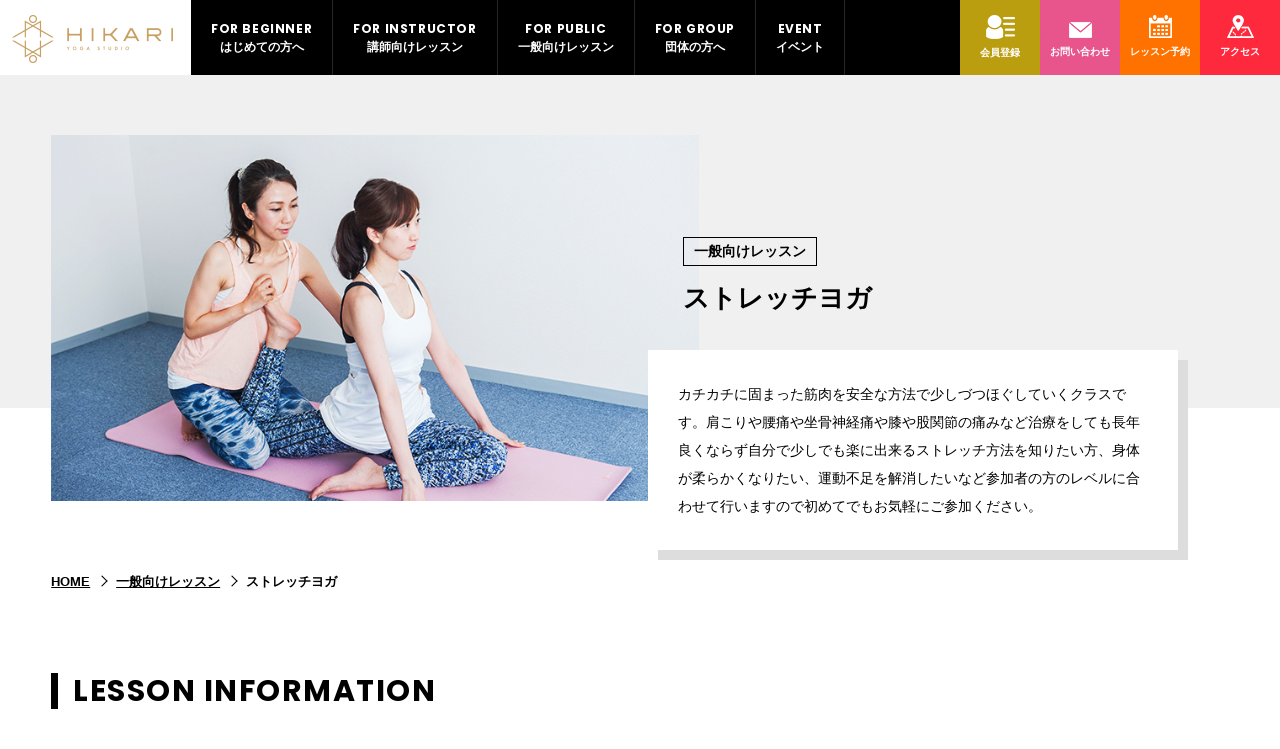

--- FILE ---
content_type: text/html; charset=UTF-8
request_url: http://hikari-yoga.com/for-general/stretch-yoga/
body_size: 54147
content:
<!DOCTYPE html>
<html lang="ja">

<head>
<meta charset="UTF-8">
<meta http-equiv="X-UA-Compatible" content="IE=edge">
<meta name="viewport" content="width=device-width, initial-scale=1,user-scalable=no">
<meta name="format-detection" content="telephone=no">
<title>ストレッチヨガ | HIKARIYOGA</title>
<meta http-equiv="Content-Type" content="text/html; charset=UTF-8">
<meta http-equiv="Access-Control-Allow-Origin" content="*">
<meta http-equiv="Access-Control-Allow-Methods" content="GET">
<meta http-equiv="Access-Control-Allow-Headers" content="*">
<meta name='robots' content='max-image-preview:large' />

<!-- All in One SEO Pack 3.3.4 によって Michael Torbert の Semper Fi Web Design[266,291] -->
<meta name="description"  content="姫路.神戸で低料金で本格的なヨガ。Healing…　Kindness…　Relaxation…　Yoga… 身心の癒し、治癒…思いやり、優しさ…くつろぎ、息抜き…繋がり、光に包まれて…" />

<meta name="keywords"  content="姫路,yoga,ヨガ,出張ヨガ,低料金,メンズヨガ,マタニティヨガ,ベビーヨガ,産後ヨガ,妊娠・妊婦・親子ヨガ,国際ヨガディ,ヨガウエア,ヨガインストラクター" />

<script type="application/ld+json" class="aioseop-schema">{"@context":"https://schema.org","@graph":[{"@type":"Organization","@id":"http://hikari-yoga.com/#organization","url":"http://hikari-yoga.com/","name":"HIKARIYOGA","sameAs":[]},{"@type":"WebSite","@id":"http://hikari-yoga.com/#website","url":"http://hikari-yoga.com/","name":"HIKARIYOGA","publisher":{"@id":"http://hikari-yoga.com/#organization"},"potentialAction":{"@type":"SearchAction","target":"http://hikari-yoga.com/?s={search_term_string}","query-input":"required name=search_term_string"}},{"@type":"WebPage","@id":"http://hikari-yoga.com/for-general/stretch-yoga/#webpage","url":"http://hikari-yoga.com/for-general/stretch-yoga/","inLanguage":"ja","name":"\u30b9\u30c8\u30ec\u30c3\u30c1\u30e8\u30ac","isPartOf":{"@id":"http://hikari-yoga.com/#website"},"datePublished":"2019-12-04T05:30:51+09:00","dateModified":"2019-12-04T05:30:51+09:00","description":"\u59eb\u8def.\u795e\u6238\u3067\u4f4e\u6599\u91d1\u3067\u672c\u683c\u7684\u306a\u30e8\u30ac\u3002Healing\u2026\u3000Kindness\u2026\u3000Relaxation\u2026\u3000Yoga\u2026 \u8eab\u5fc3\u306e\u7652\u3057\u3001\u6cbb\u7652\u2026\u601d\u3044\u3084\u308a\u3001\u512a\u3057\u3055\u2026\u304f\u3064\u308d\u304e\u3001\u606f\u629c\u304d\u2026\u7e4b\u304c\u308a\u3001\u5149\u306b\u5305\u307e\u308c\u3066\u2026"}]}</script>
<link rel="canonical" href="http://hikari-yoga.com/for-general/stretch-yoga/" />
<meta property="og:type" content="activity" />
<meta property="og:title" content="ストレッチヨガ | HIKARIYOGA" />
<meta property="og:description" content="姫路.神戸で低料金で本格的なヨガ。Healing…　Kindness…　Relaxation…　Yoga… 身心の癒し、治癒…思いやり、優しさ…くつろぎ、息抜き…繋がり、光に包まれて…" />
<meta property="og:url" content="http://hikari-yoga.com/for-general/stretch-yoga/" />
<meta property="og:site_name" content="HIKARIYOGA" />
<meta property="og:image" content="http://hikari-yoga.com/wp-content/uploads/2019/12/OGP.jpg" />
<meta name="twitter:card" content="summary" />
<meta name="twitter:title" content="ストレッチヨガ | HIKARIYOGA" />
<meta name="twitter:description" content="姫路.神戸で低料金で本格的なヨガ。Healing…　Kindness…　Relaxation…　Yoga… 身心の癒し、治癒…思いやり、優しさ…くつろぎ、息抜き…繋がり、光に包まれて…" />
<meta name="twitter:image" content="http://hikari-yoga.com/wp-content/uploads/2019/12/OGP.jpg" />
			<script type="text/javascript" >
				window.ga=window.ga||function(){(ga.q=ga.q||[]).push(arguments)};ga.l=+new Date;
				ga('create', 'UA-154888282-1', 'auto');
				// Plugins
				
				ga('send', 'pageview');
			</script>
			<script async src="https://www.google-analytics.com/analytics.js"></script>
			<!-- All in One SEO Pack -->
<link rel='stylesheet' id='wp-block-library-css'  href='http://hikari-yoga.com/wp-includes/css/dist/block-library/style.min.css?ver=5.8.12' type='text/css' media='all' />
<link rel='stylesheet' id='wp-pagenavi-css'  href='http://hikari-yoga.com/wp-content/plugins/wp-pagenavi/pagenavi-css.css?ver=2.70' type='text/css' media='all' />
<link rel="icon" href="http://hikari-yoga.com/wp-content/uploads/2021/05/cropped-favicon-1-32x32.png" sizes="32x32" />
<link rel="icon" href="http://hikari-yoga.com/wp-content/uploads/2021/05/cropped-favicon-1-192x192.png" sizes="192x192" />
<link rel="apple-touch-icon" href="http://hikari-yoga.com/wp-content/uploads/2021/05/cropped-favicon-1-180x180.png" />
<meta name="msapplication-TileImage" content="http://hikari-yoga.com/wp-content/uploads/2021/05/cropped-favicon-1-270x270.png" />
   
<link href="/favicon.ico" rel="shortcut icon" />
<link href="//fonts.googleapis.com/css?family=Poppins:400,600,700" rel="stylesheet">
<link rel="stylesheet" type="text/css" href="/common/css/basic.css">
<link rel="stylesheet" type="text/css" href="/common/css/contents.css">
<link rel="stylesheet" type="text/css" href="/common/js/aos/aos.css"><script src="/common/js/import.js"></script>
<script>
    $(function() {
        var $body = $('body');
        $('#js__sideMenuBtn').on('click', function() {
            $body.toggleClass('side-open');
            $('.menu-trigger').toggleClass('active');

            $('#js__overlay').on('click', function() {
                $body.removeClass('side-open');
                $('.menu-trigger').removeClass('active');
            });
        });
    });
    //////////////////////////////////////////
    $(function () {
    $(".xx_list_intop_area").on("click", function () {
      $(this).next().slideToggle();
      // activeが存在する場合
      if ($(this).children(".acco_icon").hasClass('active')) {
        // activeを削除
        $(this).children(".acco_icon").removeClass('active');
      } else {
        // activeを追加
        $(this).children(".acco_icon").addClass('active');
      }
    });
  });
    
    
</script>
</head>
<body>
<header id="pc_header">
    <div class="h_all">
        <div class="h_area">
            <div class="h_box_l">
                <div class="h_logo_area">
                    <p class="h_logo"><a href="/"><img src="/common/image/h_logo.png" alt=""></a></p>
                </div>
                <!--/h_logo_area-->
                <nav class="h_nav">
                    <ul class="h_list">
                        <li class="h_list_in">
                            <a href="/about/" class="h_link">
                                <span class="h_list_en">FOR BEGINNER</span>
                                <span class="h_list_txt">はじめての方へ</span>
                            </a>
                            <!--/h_link-->
                            <div class="mega_all">
                                <div class="mega_area">
                                    <div class="mega_box">
                                        <a href="/about/teacher/" class="mega_link">
                                            <div class="mega_con">
                                                <h3 class="mega_txt">代表プロフィール</h3>
                                            </div>
                                            <!--/mega_con-->
                                        </a>
                                    </div>
                                    <!--/mega_box-->
                                    <div class="mega_box">
                                        <a href="/about/efficacy/" class="mega_link">
                                            <div class="mega_con">
                                                <h3 class="mega_txt">ヨガの効果と目的</h3>
                                            </div>
                                            <!--/mega_con-->
                                        </a>
                                    </div>
                                    <!--/mega_box-->
                                    <div class="mega_box">
                                        <a href="/about/characteristic/" class="mega_link">
                                            <div class="mega_con">
                                                <h3 class="mega_txt">HIKARIの特長</h3>
                                            </div>
                                            <!--/mega_con-->
                                        </a>
                                    </div>
                                    <!--/mega_box-->
                                </div>
                                <!--/mega_area-->
                            </div>
                            <!--/mega_all-->
                        </li>
                        <li class="h_list_in">
                            <a href="/for-teacher/" class="h_link">
                                <span class="h_list_en">FOR INSTRUCTOR</span>
                                <span class="h_list_txt">講師向けレッスン</span>
                            </a>
                            <!--/h_link-->
                            <div class="mega_all">
                                <div class="mega_area">
                                    <div class="mega_box">
                                        <a href="/for-teacher/family/" class="mega_link">
                                            <div class="mega_con">
                                                <h3 class="mega_txt">親子ヨガ</h3>
                                            </div>
                                            <!--/mega_con-->
                                        </a>
                                    </div>
                                    <!--/mega_box-->
                                    <div class="mega_box">
                                        <a href="/for-teacher/senior-yoga/" class="mega_link">
                                            <div class="mega_con">
                                                <h3 class="mega_txt">シニアヨガ</h3>
                                            </div>
                                            <!--/mega_con-->
                                        </a>
                                    </div>
                                    <!--/mega_box-->
                                    <div class="mega_box">
                                        <a href="/for-teacher/organ-massage/" class="mega_link">
                                            <div class="mega_con">
                                                <h3 class="mega_txt">内臓マッサージ</h3>
                                            </div>
                                            <!--/mega_con-->
                                        </a>
                                    </div>
                                    <!--/mega_box-->
                                    <div class="mega_box">
                                        <a href="/for-teacher/yoga-nidra/" class="mega_link">
                                            <div class="mega_con">
                                                <h3 class="mega_txt">ヨガニドラ</h3>
                                            </div>
                                            <!--/mega_con-->
                                        </a>
                                    </div>
                                    <!--/mega_box-->
                                    <div class="mega_box">
                                        <a href="/for-teacher/maternity-yoga/" class="mega_link">
                                            <div class="mega_con">
                                                <h3 class="mega_txt">マタニティヨガ</h3>
                                            </div>
                                            <!--/mega_con-->
                                        </a>
                                    </div>
                                    <!--/mega_box-->
                                </div>
                                <!--/mega_area-->
                            </div>
                            <!--/mega_all-->
                        </li>
                        <li class="h_list_in">
                            <a href="/for-general/" class="h_link">
                                <span class="h_list_en">FOR PUBLIC</span>
                                <span class="h_list_txt">一般向けレッスン</span>
                            </a>
                            <!--/h_link-->
                            <div class="mega_all">
                                <div class="mega_area">
                                    <div class="mega_box">
                                        <a href="/for-general/family/" class="mega_link">
                                            <div class="mega_con">
                                                <h3 class="mega_txt">親子ヨガ</h3>
                                            </div>
                                            <!--/mega_con-->
                                        </a>
                                    </div>
                                    <!--/mega_box-->
                                    <div class="mega_box">
                                        <a href="/for-general/maternity-yoga/" class="mega_link">
                                            <div class="mega_con">
                                                <h3 class="mega_txt">マタニティヨガ</h3>
                                            </div>
                                            <!--/mega_con-->
                                        </a>
                                    </div>
                                    <!--/mega_box-->
                                    <div class="mega_box">
                                        <a href="/for-general/stretch-yoga/" class="mega_link">
                                            <div class="mega_con">
                                                <h3 class="mega_txt">ストレッチヨガ</h3>
                                            </div>
                                            <!--/mega_con-->
                                        </a>
                                    </div>
                                    <!--/mega_box-->
                                    <div class="mega_box">
                                        <a href="/for-general/mfm/" class="mega_link">
                                            <div class="mega_con">
                                                <h3 class="mega_txt">マインドフルネスメディテーション</h3>
                                            </div>
                                            <!--/mega_con-->
                                        </a>
                                    </div>
                                    <!--/mega_box-->
                                    <div class="mega_box">
                                        <a href="/for-general/hatha-yoga/" class="mega_link">
                                            <div class="mega_con">
                                                <h3 class="mega_txt">ハタヨガ</h3>
                                            </div>
                                            <!--/mega_con-->
                                        </a>
                                    </div>
                                    <!--/mega_box-->
                                    <div class="mega_box">
                                        <a href="/for-general/organ-massage/" class="mega_link">
                                            <div class="mega_con">
                                                <h3 class="mega_txt">内臓マッサージ</h3>
                                            </div>
                                            <!--/mega_con-->
                                        </a>
                                    </div>
                                    <!--/mega_box-->
                                    <div class="mega_box">
                                        <a href="/for-general/personal/" class="mega_link">
                                            <div class="mega_con">
                                                <h3 class="mega_txt">パーソナルレッスン</h3>
                                            </div>
                                            <!--/mega_con-->
                                        </a>
                                    </div>
                                    <!--/mega_box-->
                                    <div class="mega_box">
                                        <a href="/blog/event/" class="mega_link">
                                            <div class="mega_con">
                                                <h3 class="mega_txt">イベント</h3>
                                            </div>
                                            <!--/mega_con-->
                                        </a>
                                    </div>
                                    <!--/mega_box-->
                                </div>
                                <!--/mega_area-->
                            </div>
                            <!--/mega_all-->
                        </li>
                        <li class="h_list_in">
                            <a href="/for-group/" class="h_link">
                                <span class="h_list_en">FOR GROUP</span>
                                <span class="h_list_txt">団体の方へ</span>
                            </a>
                            <!--/h_link-->
                            <div class="mega_all">
                                <div class="mega_area">
                                    <div class="mega_box">
                                        <a href="/for-group/family/" class="mega_link">
                                            <div class="mega_con">
                                                <h3 class="mega_txt">親子ヨガ</h3>
                                            </div>
                                            <!--/mega_con-->
                                        </a>
                                    </div>
                                    <!--/mega_box-->
                                    <div class="mega_box">
                                        <a href="/for-group/senior-yoga/" class="mega_link">
                                            <div class="mega_con">
                                                <h3 class="mega_txt">シニアヨガ</h3>
                                            </div>
                                            <!--/mega_con-->
                                        </a>
                                    </div>
                                    <!--/mega_box-->
                                    <div class="mega_box">
                                        <a href="/for-group/yoga-nidra/" class="mega_link">
                                            <div class="mega_con">
                                                <h3 class="mega_txt">ヨガニドラ</h3>
                                            </div>
                                            <!--/mega_con-->
                                        </a>
                                    </div>
                                    <!--/mega_box-->
                                    <div class="mega_box">
                                        <a href="/for-group/training-yoga/" class="mega_link">
                                            <div class="mega_con">
                                                <h3 class="mega_txt">体幹とトレーニングヨガ</h3>
                                            </div>
                                            <!--/mega_con-->
                                        </a>
                                    </div>
                                    <!--/mega_box-->
                                    <div class="mega_box">
                                        <a href="/for-group/hatha-yoga/" class="mega_link">
                                            <div class="mega_con">
                                                <h3 class="mega_txt">ハタヨガ</h3>
                                            </div>
                                            <!--/mega_con-->
                                        </a>
                                    </div>
                                    <!--/mega_box-->
                                    <div class="mega_box">
                                        <a href="/for-group/chair-yoga/" class="mega_link">
                                            <div class="mega_con">
                                                <h3 class="mega_txt">椅子ヨガ</h3>
                                            </div>
                                            <!--/mega_con-->
                                        </a>
                                    </div>
                                    <!--/mega_box-->
                                    <div class="mega_box">
                                        <a href="/for-group/outdoor-yoga/" class="mega_link">
                                            <div class="mega_con">
                                                <h3 class="mega_txt">外ヨガ</h3>
                                            </div>
                                            <!--/mega_con-->
                                        </a>
                                    </div>
                                    <!--/mega_box-->
                                    <div class="mega_box">
                                        <a href="/for-group/health-yoga/" class="mega_link">
                                            <div class="mega_con">
                                                <h3 class="mega_txt">腰痛肩こり改善ヨガ</h3>
                                            </div>
                                            <!--/mega_con-->
                                        </a>
                                    </div>
                                    <!--/mega_box-->
                                    <div class="mega_box">
                                        <a href="/for-group/mfm/" class="mega_link">
                                            <div class="mega_con">
                                                <h3 class="mega_txt">マインドフルネスメディテーション</h3>
                                            </div>
                                            <!--/mega_con-->
                                        </a>
                                    </div>
                                    <!--/mega_box-->
                                    <div class="mega_box">
                                        <a href="/for-group/for-woman/" class="mega_link">
                                            <div class="mega_con">
                                                <h3 class="mega_txt">女性のためのヨガ</h3>
                                            </div>
                                            <!--/mega_con-->
                                        </a>
                                    </div>
                                    <!--/mega_box-->
                                    <div class="mega_box">
                                        <a href="/for-group/enterprise/" class="mega_link">
                                            <div class="mega_con">
																																													<h3 class="mega_txt">オンライン講座</h3>
                                            </div>
                                            <!--/mega_con-->
                                        </a>
                                    </div>
                                    <!--/mega_box-->
                                    <div class="mega_box">
                                        <a href="/for-group/online/" class="mega_link">
                                            <div class="mega_con">
                                                <h3 class="mega_txt">企業向けオンラインヨガ</h3>
                                            </div>
                                            <!--/mega_con-->
                                        </a>
                                    </div>
                                    <!--/mega_box-->
                                </div>
                                <!--/mega_area-->
                            </div>
                            <!--/mega_all-->
                        </li>
                        <!--/h_list_in-->
                        <li class="h_list_in">
                            <a href="/blog/event/" class="h_link no_ne">
                                <span class="h_list_en">EVENT</span>
                                <span class="h_list_txt">イベント</span>
                            </a>
                            <!--/h_link-->
                        </li>
                        <!--/h_list_in-->
                    </ul>
                    <!--/h_list-->
                </nav>
                <!--/h_nav-->
            </div>
            <!--/h_box_l-->
            <div class="h_box_r">
                <ul class="hicon_list">
                    <li class="hicon_list_in">
                        <a href="https://select-type.com/rsv/?id=dFoR9x2k1H8&c_id=148916" class="hicon_hover bk_01" target="_blank">
                            <span class="hicon_img"><img src="/common/image/h_icon001.png" alt=""></span>
                            <span class="hicon_txt">会員登録</span>
                        </a>

                    </li>
                    <!--/hicon_list_in-->
                    <li class="hicon_list_in">
                        <a href="/entry/" class="hicon_hover bk_02">
                            <span class="hicon_img"><img src="/common/image/h_icon002.png" alt=""></span>
                            <span class="hicon_txt">お問い合わせ</span>
                        </a>
                        <!--/hicon_hover-->
                    </li>
                    <!--/hicon_list_in-->
                    <li class="hicon_list_in">
                        <a href="https://select-type.com/rsv/?id=dFoR9x2k1H8" target="_blank" class="hicon_hover bk_03">
                            <span class="hicon_img"><img src="/common/image/h_icon003.png" alt=""></span>
                            <span class="hicon_txt">レッスン予約</span>
                        </a>
                        <!--/hicon_hover-->
                    </li>
                    <!--/hicon_list_in-->
                    <li class="hicon_list_in">
                        <a href="/access/" class="hicon_hover bk_04">
                            <span class="hicon_img"><img src="/common/image/h_icon004.png" alt=""></span>
                            <span class="hicon_txt">アクセス</span>
                        </a>
                        <!--/hicon_hover-->
                    </li>
                    <!--/hicon_list_in-->
                </ul>
                <!--/hicon_list-->
            </div>
            <!--/h_box_r-->
        </div>
        <!--/h_area-->
    </div>
    <!--/h_all-->
</header>
<!--/pc_header-->
<div id="sp_header">
    <div class="h_area">
        <div class="h_box">
            <div class="h_left">
                <a href="/" class="sp_logo"><img src="/common/image/h_logo.png" alt="" /></a>
            </div>
            <!--/h_left-->
            <div class="h_right">
                <!-- 開閉用ボタン -->
                <div class="menu-trigger" id="js__sideMenuBtn">
                    <span></span><span></span><span></span>
                </div>
                <!--/menu-trigger-->
                <!-- サイドオープン時メインコンテンツを覆う -->
                <div class="overlay" id="js__overlay"></div>
                <!-- サイドメニュー -->
                <nav class="side-menu">
                    <div class="side-menu_scroll">
                        <div class="side-menu_scroll_in">
                            <ul class="side-menu_commu">
                                <li>
                                    <a href="tel:05036990156" class="side-menu_phone m_h01">
                                        <p><img src="/common/image/sp_h_pone.png" alt=""></p>
                                        <em>050-3699-0156</em>
                                    </a>
                                    <!--/side-menu_phone-->
                                </li>
                                <li>
                                    <a href="/entry/" class="side-menu_mail m_h01">
                                        <p><img src="/common/image/sp_h_mail.png" alt=""></p>
                                        <em>お問い合わせ</em>
                                    </a>
                                    <!--/side-menu_mail-->
                                </li>
                            </ul>
                            <!--/side-menu_commu-->
                            <nav id="sp_menu_001">
                                <ul id="sp_menu_001_in">
                                    <li class="sp_list_in001">
                                        <p class="sp_txt001_a"><a href="/" class="m_h01">HOME</a></p>
                                    </li>
                                    <!--/sp_list_in001-->
                                    <li class="sp_list_in001">
                                        <p class="sp_txt001_a"><a href="/about/" class="m_h01">はじめての方へ</a></p>
                                        <ul class="sp_002_in">
                                            <li class="m_h01"><a href="/about/teacher/">代表プロフィール</a></li>
                                            <li class="m_h01"><a href="/about/efficacy/">ヨガの効果と目的</a></li>
                                            <li class="m_h01"><a href="/about/characteristic/">HIKARIの特長</a></li>
                                        </ul>
                                        <!--/sp_002_in-->
                                    </li>
                                    <!--/sp_list_in001-->
                                    <li class="sp_list_in001">
                                        <p class="sp_txt001_a"><a href="/for-teacher/" class="m_h01">講師向けレッスン</a></p>
                                        <ul class="sp_002_in">
                                            <li class="m_h01"><a href="/for-teacher/family/">親子ヨガ</a></li>
                                            <li class="m_h01"><a href="/for-teacher/senior-yoga/">シニアヨガ</a></li>
                                            <li class="m_h01"><a href="/for-teacher/organ-massage/">内臓マッサージ</a></li>
                                            <li class="m_h01"><a href="/for-teacher/yoga-nidra/">ヨガニドラ</a></li>
                                            <li class="m_h01"><a href="/for-teacher/maternity-yoga/">マタニティヨガ</a></li>
                                        </ul>
                                        <!--/sp_002_in-->
                                    </li>
                                    <!--/sp_list_in001-->
                                    <li class="sp_list_in001">
                                        <p class="sp_txt001_a"><a href="/for-general/" class="m_h01">一般向けレッスン</a></p>
                                        <ul class="sp_002_in">
                                            <li class="m_h01"><a href="/for-general/family/">親子ヨガ</a></li>
                                            <li class="m_h01"><a href="/for-general/maternity-yoga/">マタニティヨガ</a></li>
                                            <li class="m_h01"><a href="/for-general/stretch-yoga/">ストレッチヨガ</a></li>
                                            <li class="m_h01"><a href="/for-general/mfm/">マインドフルネス<br>メディテーション</a></li>
                                            <li class="m_h01"><a href="/for-general/hatha-yoga/">ハタヨガ</a></li>
                                            <li class="m_h01"><a href="/for-general/organ-massage/">内臓マッサージ</a></li>
                                            <li class="m_h01"><a href="/for-general/personal/">パーソナルレッスン</a></li>
                                            <li class="m_h01"><a href="/blog/event/">イベント</a></li>
                                        </ul>
                                        <!--/sp_002_in-->
                                    </li>
                                    <!--/sp_list_in001-->
                                    <li class="sp_list_in001">
                                        <p class="sp_txt001_a"><a href="/for-group/" class="m_h01">団体の方へ</a></p>
                                        <ul class="sp_002_in">
                                            <li class="m_h01"><a href="/for-group/family/">親子ヨガ</a></li>
                                            <li class="m_h01"><a href="/for-group/senior-yoga/">シニアヨガ</a></li>
                                            <li class="m_h01"><a href="/for-group/yoga-nidra/">ヨガニドラ</a></li>
                                            <li class="m_h01"><a href="/for-group/training-yoga/">体幹とトレーニングヨガ</a></li>
                                            <li class="m_h01"><a href="/for-group/hatha-yoga/">ハタヨガ</a></li>
                                            <li class="m_h01"><a href="/for-group/chair-yoga/">椅子ヨガ</a></li>
                                            <li class="m_h01"><a href="/for-group/outdoor-yoga/">外ヨガ</a></li>
                                            <li class="m_h01"><a href="/for-group/health-yoga/">腰痛肩こり改善ヨガ</a></li>
                                            <li class="m_h01"><a href="/for-group/mfm/">マインドフルネス<br>メディテーション</a></li>
                                            <li class="m_h01"><a href="/for-group/for-woman/">女性のためのヨガ</a></li>
																																									<li class="m_h01"><a href="/for-group/enterprise/">オンライン講座</a></li>
                                            <li class="m_h01"><a href="/for-group/online/">企業向けオンラインヨガ</a></li>





                                        </ul>
                                        <!--/sp_002_in-->
                                    </li>
                                    <!--/sp_list_in001-->
                                </ul>
                                <!--/sp_menu_001_in-->
                            </nav>
                            <!--/sp_menu_001-->
                        </div>
                        <!--/side-menu_scroll_in-->
                    </div>
                    <!--/side-menu_scroll-->
                </nav>
                <!--/side-menu-->
            </div>
            <!--/h_right-->
        </div>
        <!--/h_box-->
    </div>
    <!--/h_area-->
</div>
<!--/sp_header-->
   <div class="lesson_all">
        <div class="lesson_area">
            <div class="lesson_box">
                <div class="abte_area fl_st">
                    <div class="abte_box_l">
                        <p class="abte_img"><img src="/image/for-general/stretch-yoga.jpg" alt=""></p>
                    </div>
                    <!--/abte_box_l-->
                    <div class="abte_box_r le_ss">
                        <div class="abte_tit_area">
                            <h3 class="abte_tit_top">一般向けレッスン</h3>
                            <h2 class="abte_tit mi_n">ストレッチヨガ</h2>
                        </div>
                        <!--/-->
                        <div class="abte_txt_area">
                            <p class="abte_txt">カチカチに固まった筋肉を安全な方法で少しづつほぐしていくクラスです。肩こりや腰痛や坐骨神経痛や膝や股関節の痛みなど治療をしても長年良くならず自分で少しでも楽に出来るストレッチ方法を知りたい方、身体が柔らかくなりたい、運動不足を解消したいなど参加者の方のレベルに合わせて行いますので初めてでもお気軽にご参加ください。</p>
                        </div>
                        <!--/abte_txt_area-->
                    </div>
                    <!--/abte_box_r-->
                </div>
                <!--/abte_area-->
            </div>
            <!--/lesson_box-->
        </div>
        <!--/lesson_area-->
    </div>
    <!--/lesson_all-->
    <div id="pan_all">
        <nav id="pan_area" itemscope itemtype="http://schema.org/BreadcrumbList">
            <ul id="pan_area_in">
                <li class="pan_list001" itemprop="itemListElement" itemscope itemtype="http://schema.org/ListItem">
                    <a itemprop="item" href="/" title="HOME">
                    <abbr itemprop="name" title="HOME">HOME</abbr></a>
                    <meta itemprop="position" content="1">
                </li>
                <!--/pan_list001-->
                <li class="pan_list001" itemprop="itemListElement" itemscope itemtype="http://schema.org/ListItem">
                    <a itemprop="item" href="http://hikari-yoga.com/for-general/" title="一般向けレッスン">
                    <abbr itemprop="name" title="一般向けレッスン">一般向けレッスン</abbr></a>
                    <meta itemprop="position" content="2">
                </li>
                <!--/pan_list001-->
                <li class="pan_list001" itemprop="itemListElement" itemscope itemtype="http://schema.org/ListItem">
                    <abbr itemprop="name" title="ストレッチヨガ"><h1>ストレッチヨガ</h1></abbr>
                    <meta itemprop="position" content="3">
                </li>
                <!--/pan_list001-->
            </ul>
            <!--/pan_area_in-->
        </nav>
        <!--/pan_area-->
    </div>
    <!--/pan_all-->
<main>
<article class="arti_box001 bor_none">
<section class="box_min btm0">
<h2 class="event_main bt_m">LESSON INFORMATION</h2>		


							
<!-- <ul class="rese_list">
                    <li><a href="/entry/">はじめての方のご予約はこちら</a></li>
                    <li><a href="http://www.supersaas.jp/schedule/hikariyoga/hikariyoga" target="_blank">会員様のご予約はこちら</a></li>
                </ul> -->
<!--/rese_list-->
<iframe width="100%" height="800" src="https://select-type.com/rsv/?id=dFoR9x2k1H8&w_flg=1" frameborder="0"></iframe>
                
            </section>
            <!--/box_min-->
            <section class="box btm0">
                <div class="blog_link_area">
                    <div class="blog_link reve">
                        <a href="http://hikari-yoga.com/for-general/" class="reve">レッスン一覧に戻る</a>
                    </div>
                    <!--/blog_link-->
                </div>
                <!--/blog_link_area-->
            </section>
            <!--/box-->
        </article>
        <!--/arti_box001-->
        
        <article class="arti_box002">
    <section class="box_min btm0">
        <div class="unde_area">
            <div class="unde_box_l">
                <h2 class="unde_tit">まずは相談してみたい。<br class="dis002">こんなことを考えている、こんな課題を解決したいなど<br class="dis002">お気軽にお問い合わせください。</h2>
                <p class="unde_txt">柔らかくなりたい…綺麗になりたい…姿勢や腰痛や肩こりをなんとかしたい…代謝を上げて痩せやすくしたい…体幹を鍛えたい…心を軽くしたい…筋肉を付けたい…講師になりたい…とりあえず聞いてみたい…お困りのことがあればまずはご相談ください♪</p>
            </div>
            <!--/unde_box_l-->
            <div class="unde_box_r">
                <div class="unde_box_r_in">
                    <div class="unde_link">
                        <a href="/entry/">
                            <p class="unde_img"><img src="/common/image/mail_icon.png" alt=""></p>
                            <p class="unde_con">お問い合わせはこちらから</p>
                        </a>
                    </div>
                    <!--/unde_link-->
                    <p class="unde_sub">イベントや体験のご希望や出張依頼等お気軽にお問合せ下さい。<br>
お電話でのお返事が必要な方は本文にお電話番号とご希望時間をお書き添えください。<br>
1週間以内にお返事がない場合はお手数ですがもう一度お問い合わせお願い致します。</p>
                </div>

            </div>
            <!--/unde_box_r-->
        </div>
        <!--/unde_area-->
    </section>
    <!--/box_min-->
</article>
<!--/arti_box002-->
        <article class="arti_box001">
    <section class="box_min btm0">
        <ul class="banner_list">
            <li>
                <a href="http://shop.bhava.jp" target="_blank">
                    <div class="banner_box m_h01">
                        <p class="banner_img"><img src="/common/image/banner_logo001.png"></p>
                        <h3 class="banner_tit">ヨガグッズ専門店</h3>
                    </div>
                    <!--/banner_box-->
                </a>
            </li>
            <li>
                <a href="https://www.amazon.co.jp/s?me=A3O12UA5CF59CF&marketplaceID=A1VC38T7YXB528" target="_blank">
                    <div class="banner_box m_h01">
                        <p class="banner_img"><img src="/common/image/banner_logo002.png"></p>
                    </div>
                    <!--/banner_box-->
                </a>
            </li>
            <li>
                <a href="https://www.yogaroom.jp/" target="_blank">
                    <div class="banner_box m_h01">
                        <p class="banner_img"><img src="/common/image/banner_logo003.png"></p>
                        <h3 class="banner_tit">全国のヨガ教室検索</h3>
                    </div>
                    <!--/banner_box-->
                </a>
            </li>
        </ul>
        <!--/banner_list-->
    </section>
    <!--/box_min-->
</article>
<!--/arti_box001-->
    </main>
    <!--/contents-->
    <footer>
    <article>
        <section class="box btm0">
            <nav id="f_nav">
                <div id="xx_f_area_l">
                    <div class="xx_f_box">
                        <div class="xx_f_boxlist">
                            <div class="xx_boxlist_in">
                                <div class="xx_list_intop_area">
                                    <span class="xx_list_intop">はじめての方へ</span>
                                    <p class="acco_icon"><span></span><span></span></p>
                                </div>
                                <ul class="xx_f_right">
                                    <li class="xx_f_right_in"><a href="/about/" class="xx_list_in">はじめての方へ</a></li>
                                    <li class="xx_f_right_in"><a href="/about/teacher/" class="xx_list_in">代表プロフィール</a></li>
                                    <li class="xx_f_right_in"><a href="/about/efficacy/" class="xx_list_in">ヨガの効果と目的</a></li>
                                    <li class="xx_f_right_in"><a href="/about/characteristic/" class="xx_list_in">HIKARIの特長</a></li>
                                </ul>
                                <div class="xx_list_intop_area">
                                    <span class="xx_list_intop">講師向けレッスン</span>
                                    <p class="acco_icon"><span></span><span></span></p>
                                </div>
                                <ul class="xx_f_right">
                                    <li class="xx_f_right_in"><a href="/for-teacher/" class="xx_list_in">講師向けレッスン</a></li>
                                    <li class="xx_f_right_in"><a href="/for-teacher/family/" class="xx_list_in">親子ヨガ</a></li>
                                    <li class="xx_f_right_in"><a href="/for-teacher/senior-yoga/" class="xx_list_in">シニアヨガ</a></li>
                                    <li class="xx_f_right_in"><a href="/for-teacher/organ-massage/" class="xx_list_in">内蔵マッサージ</a></li>
                                    <li class="xx_f_right_in"><a href="/for-teacher/yoga-nidra/" class="xx_list_in">ヨガニドラ</a></li>
                                    <li class="xx_f_right_in"><a href="/for-teacher/maternity-yoga/" class="xx_list_in">マタニティヨガ</a></li>
                                </ul>
                                <div class="xx_list_intop_area">
                                    <span class="xx_list_intop">一般向けレッスン</span>
                                    <p class="acco_icon"><span></span><span></span></p>
                                </div>
                                <ul class="xx_f_right">
                                    <li class="xx_f_right_in"><a href="/for-general/" class="xx_list_in">一般向けレッスン</a></li>
                                    <li class="xx_f_right_in"><a href="/for-general/family/" class="xx_list_in">親子ヨガ</a></li>
                                    <li class="xx_f_right_in"><a href="/for-general/maternity-yoga/" class="xx_list_in">マタニティヨガ</a></li>
                                    <li class="xx_f_right_in"><a href="/for-general/stretch-yoga/" class="xx_list_in">ストレッチヨガ</a></li>
                                    <li class="xx_f_right_in"><a href="/for-general/mfm/" class="xx_list_in">マインドフルネスメディテーション</a></li>
                                    <li class="xx_f_right_in"><a href="/for-general/hatha-yoga/" class="xx_list_in">ハタヨガ</a></li>
                                    <li class="xx_f_right_in"><a href="/for-general/organ-massage/" class="xx_list_in">内蔵マッサージ</a></li>
                                    <li class="xx_f_right_in"><a href="/for-general/personal/" class="xx_list_in">パーソナルレッスン</a></li>
                                    <li class="xx_f_right_in"><a href="/blog/event/" class="xx_list_in">イベント</a></li>
                                </ul>
                                <div class="xx_list_intop_area">
                                    <span class="xx_list_intop">団体の方へ</span>
                                    <p class="acco_icon"><span></span><span></span></p>
                                </div>
                                <ul class="xx_f_right">
                                    <li class="xx_f_right_in"><a href="/for-group/" class="xx_list_in">団体の方へ</a></li>
                                    <li class="xx_f_right_in"><a href="/for-group/family/" class="xx_list_in">親子ヨガ</a></li>
                                    <li class="xx_f_right_in"><a href="/for-group/senior-yoga/" class="xx_list_in">シニアヨガ</a></li>
                                    <li class="xx_f_right_in"><a href="/for-group/yoga-nidra/" class="xx_list_in">ヨガニドラ</a></li>
                                    <li class="xx_f_right_in"><a href="/for-group/training-yoga/" class="xx_list_in">体幹とトレーニングヨガ</a></li>
                                    <li class="xx_f_right_in"><a href="/for-group/hatha-yoga/" class="xx_list_in">ハタヨガ</a></li>
                                    <li class="xx_f_right_in"><a href="/for-group/chair-yoga/" class="xx_list_in">椅子ヨガ</a></li>
                                    <li class="xx_f_right_in"><a href="/for-group/outdoor-yoga/" class="xx_list_in">外ヨガ</a></li>
                                    <li class="xx_f_right_in"><a href="/for-group/health-yoga/" class="xx_list_in">腰痛肩こり改善ヨガ</a></li>
                                    <li class="xx_f_right_in"><a href="/for-group/mfm/" class="xx_list_in">マインドフルネスメディテーション</a></li>
                                    <li class="xx_f_right_in"><a href="/for-group/for-woman/" class="xx_list_in">女性のためのヨガ</a></li>
                                    <li class="xx_f_right_in"><a href="/for-group/enterprise/" class="xx_list_in">オンライン講座</a></li>
                                    <li class="xx_f_right_in"><a href="/for-group/online/" class="xx_list_in">企業向けオンラインヨガ</a></li>

                                </ul>
                                <div class="yy_list_intop_area">
                                    <a href="/blog/" class="yy_list_intop">ブログ</a>
                                </div>
                                <ul class="xx_f_right">
                                    <li class="xx_f_right_in"><a href="/blog/" class="xx_list_in">ブログ</a></li>
                                </ul>
                                <div class="yy_list_intop_area">
                                    <a href="/privacy/" class="yy_list_intop">プライバシーポリシー</a>
                                </div>
                                <ul class="xx_f_right">
                                    <li class="xx_f_right_in"><a href="/privacy/" class="xx_list_in">プライバシーポリシー</a></li>
                                </ul>
                            </div>
                        </div>
                    </div>
                </div>
                <!--/xx_f_area_l-->
                <ul class="xx_f_area_r">
                    <li>
                        <a href="https://select-type.com/rsv/?id=dFoR9x2k1H8&c_id=148916" class="m_h01" target="_blank">
                            <div class="xx_f_koem">
                                <p class="f_koem_img"><img src="/common/image/f_img001.png" alt=""></p>
                                <h3 class="f_koem_txt">会員登録</h3>
                            </div>

                        </a>
                    </li>
                    <li>
                        <a href="/entry/" class="m_h01">
                            <div class="xx_f_koem">
                                <p class="f_koem_img"><img src="/common/image/f_img002.png" alt=""></p>
                                <h3 class="f_koem_txt">お問い合わせ</h3>
                            </div>
                            <!--/xx_f_koem-->
                        </a>
                    </li>
                    <li>
                        <a href="https://select-type.com/rsv/?id=dFoR9x2k1H8" class="m_h01" target="_blank">
                            <div class="xx_f_koem">
                                <p class="f_koem_img"><img src="/common/image/f_img003.png" alt=""></p>
                                <h3 class="f_koem_txt">レッスン予約</h3>
                            </div>
                            <!--/xx_f_koem-->
                        </a>
                    </li>
                    <li>
                        <a href="/access/" class="m_h01">
                            <div class="xx_f_koem">
                                <p class="f_koem_img"><img src="/common/image/f_img004.png" alt=""></p>
                                <h3 class="f_koem_txt">アクセス</h3>
                            </div>
                            <!--/xx_f_koem-->
                        </a>
                    </li>
                </ul>
                <!--/xx_f_area_r-->
            </nav>
            <!--/f_nav-->
            <div class="f_under_area">
                <div class="f_logo_area">
                    <a href="/" class="f_logo"><img src="/common/image/f_logo.png" alt=""></a>
                    <a href="https://www.instagram.com/hikari__yoga/?igshid=1ofq5f4bfw4zs" target="_blank" class="insta"><img src="/common/image/sns_insta.png" alt=""></a>
                </div>
                <!--/f_logo_area-->
                <small class="f_small">Copyright © 2019 HiKaRi Yoga. All Rights Reserved.</small>
            </div>
            <!--/f_under_area-->
        </section>
        <!--/box-->
    </article>
</footer>
<nav id="fix_ftr">
    <ul id="fix_ftr_in">
        <li><a href="https://select-type.com/rsv/?id=dFoR9x2k1H8" target="_blank"><span>オンライン予約</span></a></li>
    </ul>


</nav>

				<script src="https://maps.googleapis.com/maps/api/js?key=AIzaSyDbgUI1dmbuQc0UhNQBSbtEDpQz5_EO284 "></script>
				<script src="/common/js/map.js"></script>				
				<script src="/common/js/aos/aos.js"></script>
<script>
    AOS.init();

</script>

<script type='text/javascript' src='http://hikari-yoga.com/wp-includes/js/wp-embed.min.js?ver=5.8.12' id='wp-embed-js'></script>
</body>

</html>

--- FILE ---
content_type: text/html; charset=UTF-8
request_url: https://select-type.com/rsv/?id=dFoR9x2k1H8&w_flg=1
body_size: 3290
content:
<!DOCTYPE html>
<html lang="ja">
<head>
<meta charset="utf-8">
<title>ヨガ教室予約フォーム</title>
<meta name="viewport" content="width=device-width, initial-scale=1.0, user-scalable=no">
<meta name="ROBOTS" content="NOINDEX,NOFOLLOW">
<meta http-equiv="Content-Type" content="text/html; charset=utf-8" />
<meta http-equiv="Content-Script-Type" content="text/javascript">
<meta http-equiv="Content-Style-Type" content="text/css">
<meta http-equiv="X-UA-Compatible" content="IE=edge">
<meta name="format-detection" content="telephone=no">
<link type="text/css" rel="stylesheet" href="/css/bootstrap.css?1769400537" />
<link type="text/css" rel="stylesheet" href="/css/style.css?1769400545" />
<link type="text/css" rel="stylesheet" href="/css/bootstrap-responsive.css?1769400537">
<link type="text/css" rel="stylesheet" href="/css/style-responsive.css?1769400544">
<link type="text/css" rel="stylesheet" href="/css/jquery-datepicker.css?1769400540" />
<link rel="shortcut icon" href="/img/favicon.ico">
<link rel="apple-touch-icon" href="/img/icon_sp.png">
<link rel="stylesheet" href="https://maxcdn.bootstrapcdn.com/font-awesome/4.7.0/css/font-awesome.min.css"><!--<link rel="stylesheet" href="/css/font-awesome.min.css">--><script type="text/javascript" src="/js/jquery.js?1769400490"></script>
<script type="text/javascript" src="/js/bootstrap.min.js?1769400469"></script>
<script type="text/javascript" src="/js/bootstrap-lightbox.js?1769400468"></script>
<script type="text/javascript" src="/js/org_bootstrap.js?1769400497"></script>
<script type="text/javascript" src="/js/jquery-ui.min.js?1769400489"></script>
<script type="text/javascript" src="/js/jquery.ui.datepicker-ja.min.js?1769400491"></script>
<script type="text/javascript" src="/js/jquery.tile.js?1769400491"></script>
<script type="text/javascript" src="/js/jquery.ah-placeholder.js?1769400489"></script>
<script type="text/javascript" src="/js/jquery.multiple.select.js?1769400491"></script>
<script type="text/javascript" src="/js/common.js?1769400469"></script>
<script type="text/javascript" src="/js/rsv.js?1769400502"></script>
<script async src="https://www.googletagmanager.com/gtag/js?id=G-DY3ZMDCHBP"></script>
<script>
  window.dataLayer = window.dataLayer || [];
  function gtag(){dataLayer.push(arguments);}
    gtag('js', new Date());
  gtag('config', 'G-DY3ZMDCHBP');
      </script>
</head>
<link rel="stylesheet" href="/css/theme19.css?1769400547">
<link rel="stylesheet" href="/css/bg-theme19.css?1769400528"><script type="text/javascript" src="/js/rsvform.js?1769400505"></script>
<script type="text/javascript">
<!--
//-- init
$(document).ready(function(){
  if(cmn.isIOS()){
  if($('.background').css('position')=='fixed'){
    $('.background').prop('style','position:absolute;');
    $('.background').height($(document).height()+400);
    // bodyの高さ変動時(クリック時)に高さ合わせる
    var clickedTimer;
    var interval = Math.floor(1000/60*10);
    $(function() {
      document.addEventListener('click',function(){
        if (clickedTimer !== false) {
          clearTimeout(clickedTimer);
        }
        clickedTimer = setTimeout(function () {
          $('.background').height($(document).height());
        }, interval);
      });
    });
  }
}
    $('.crs_label').text('予約の種類');
  $('.btn1_label').val('予約する');$('.btn1_label').text('予約する');
  $('.btn2_label').val('キャンセル');$('.btn2_label').text('キャンセル');
  $('#cmlink_id').show();
                    $('.hightlight').css('cssText','background-color: !important');
                                                            $('.background').css('background-size','cover');          $('.selectform .content').css('background-color','rgba(255,255,255,0)').addClass('no-frame');
    $('.selectform .content,.selectform .content-header,.selectform .content-footer').css('border','none');
        try{
    if($("#select-reserve-iframe", window.parent.document)[0]){
      $("#select-reserve-iframe", window.parent.document).contents().find('body').addClass('iframe');
      $("#select-reserve-iframe", window.parent.document).height(document.body.scrollHeight);
          }
  }catch(e){}
    rsv.adjustTMGal();  cmn.stopDoubleSubmit($('#rsvLoginForm_id'));
  cmn.wholeSubmitStopByEnter();
});
//-->
</script>
<body class="selectform password">
<div class="navbar navbar-white navbar-fixed-top navbar-member">
  <div class="navbar-inner">
    <div class="container">
      <div class="form-link-member">
        <select tabindex="-1" id="jumpcid_fromlogin_id" onchange="javascript:rsvform.jumpCrs();">
          <option value="" selected>移動したい予約フォームを選択してください。</option>
                    <option value="148916">HIKARIYOGA会員専用</option>                    <option value="149362">非会員・パーソナル・マタニティ親子出張</option>                    <option value="401717">ブラジリアン柔術</option>                  </select>
      </div>
    </div>
  </div>
</div>
<div class="body">
  <div class="container">
    <div class="reserve-contact-head">
          </div>
    <form method="post" action="/rsv/index.php" name="loginform" id="rsvLoginForm_id" autocomplete="off">
      <div class="row-fluid">
        <div class="span6 offset3">
          <div class="content">
            <div class="content-header">
              <h3 class="content-title chg-text2"><span class="title_cls">ログイン</span></h3>
            </div>
            <div class="content-body">
                                                                      <div class="control-group">
                <label class="control-label label_cls chg-text2">メールアドレス</label>
                <div class="controls">
                  <input type="text" class="input-block-level chg-text2 input_bg_col_cls" name="a_id" maxlength="1500" tabindex="1">
                </div>
              </div>
              <div class="control-group">
                <label class="control-label label_cls chg-text2">パスワード</label>
                <div class="controls">
                  <input type="password" class="input-block-level chg-text2 input_bg_col_cls" name="pass" maxlength="1500" tabindex="2">
                </div>
              </div>
              <div class="control-group">
              <div class="controls align-right"> <a href="/rsv/member/pwinit/?mi=4cHyCUm5Gsc&f_id=dFoR9x2k1H8&w_flg=1&ssid_id=Scb4aED7CRgy8NwmczMC1gLp0TIWFYCUFbDaS3MxDvk" class="chg-text2" target="_blank">パスワードをお忘れですか?</a> </div>              <div class="controls align-right"><a href="/member/reg/?mi=4cHyCUm5Gsc" class="chg-text2" target="_blank">会員登録する</a></div>              </div>
            </div>
            <div class="content-footer align-center">
              <input type="submit" class="btn btn-primary chg-btn2" name="do_memLoginWithLimitForm" value="認証" tabindex="3">
              </input>
            </div>
          </div>
        </div>
      </div>
    <input type="hidden" name="id" value="dFoR9x2k1H8">
    <input type="hidden" name="mi" value="4cHyCUm5Gsc">
    <input type="hidden" name="ticket" value="b2a3bc14ab48514f71fa9db92c5e2c800b2ee26520a9a0ec">
    <input type="hidden" name="dummy_do">
    <input type="hidden" name="c_id" value="">
<input type="hidden" name="pv_flg" value="0">
<input type="hidden" name="w_flg" value="1">
<input type="hidden" name="ssid_id" value="Scb4aED7CRgy8NwmczMC1gLp0TIWFYCUFbDaS3MxDvk"><input type="hidden" name="l_no" value="0"><input type="hidden" id="selected_col_id" value=""><input type="hidden" id="input_bg_col_id" value="">    </form>
  </div>
</div>
<div class="background"><div class="brightness"></div></div>
<form method="post" action="/rsv/index.php" name="linkform" id="linkform_id">
<input type="hidden" name="id" id="link_fid_id" value="dFoR9x2k1H8">
<input type="hidden" name="c_id" id="link_cid_id" value="148916"><input type="hidden" name="back_btn_cid" id="back_btn_cid_id" value="0"><input type="hidden" id="cal_rcpttype_id" value="2"><input type="hidden" name="tm_id" id="link_tmid_id" value=""><input type="hidden" name="chk_num" id="link_chknum_id" value=""><input type="hidden" name="date" id="link_date_id" value=""><input type="hidden" name="mode" id="link_mode_id" value="1"><input type="hidden" name="st" id="link_st_id" value="1769439600"><input type="hidden" name="ym" id="link_ym_id" value="2026-01"><input type="hidden" id="link_nym_id" value="2026-02-1"><input type="hidden" id="link_pym_id" value="2025-12-1"><input type="hidden" name="evmcal_rend_ptn" id="evmcal_rend_ptn_id" value="2">
<input type="hidden" name="nonom_flg" value="" id="nonom_flg_id"><input type="hidden" name="pv_flg" id="pf_id" value="0"><input type="hidden" name="w_flg" id="wf_id" value="1"><input type="hidden" name="ssid_id" class="ssid_cls" id="ssid_id" value="Scb4aED7CRgy8NwmczMC1gLp0TIWFYCUFbDaS3MxDvk"><input type="hidden" name="l_no" id="linkform_lno_id" value="0"><input type="hidden" name="pl" id="link_pl_id"><input type="hidden" name="dummy_do">
</form><script type="text/javascript"><!--
$(document).ready(function(){
  $('body').addClass('ad-head-padding');
});
//--></script>
<div class="select-ad-head">
  <a href="/reg/" target="_blank">
    <img src="/img/logo.png" class="logo">
    <span>無料で作れるホームページ・<br>予約システム・メールフォーム</span>
  </a>
</div>
<div class="select-ad-foot">
  <a href="/reg/" target="_blank"><img src="/img/logo_sp.png" class="logo">このページはSelectTypeを使って作成されました。<u>あなたも無料で作成してみませんか？</u></a>
</div></body>
</html>

--- FILE ---
content_type: text/css
request_url: http://hikari-yoga.com/common/css/basic.css
body_size: 103460
content:
@charset "UTF-8";
html, body, div, span, applet, object, iframe,
h1, h2, h3, h4, h5, h6, p, blockquote, pre,
a, abbr, acronym, address, big, cite, code,
del, dfn, em, img, ins, kbd, q, s, samp,
small, strike, strong, sub, sup, tt, var,
b, u, i, center,
dl, dt, dd, ol, ul, li,
fieldset, form, label, legend,
table, caption, tbody, tfoot, thead, tr, th, td,
article, aside, canvas, details, embed,
figure, figcaption, footer, header, hgroup,
menu, nav, output, ruby, section, summary,
time, mark, audio, video {
  margin: 0;
  padding: 0;
  border: 0;
  font: inherit;
  font-size: 100%;
  vertical-align: baseline; }

html {
  line-height: 1; }

ol, ul {
  list-style: none; }

table {
  border-collapse: collapse;
  border-spacing: 0; }

caption, th, td {
  text-align: left;
  font-weight: normal;
  vertical-align: middle; }

q, blockquote {
  quotes: none; }
  q:before, q:after, blockquote:before, blockquote:after {
    content: "";
    content: none; }

a img {
  border: none; }

article, aside, details, figcaption, figure, footer, header, hgroup, main, menu, nav, section, summary {
  display: block; }

html,
body,
div,
span,
applet,
object,
iframe,
h1,
h2,
h3,
h4,
h5,
h6,
p,
blockquote,
pre,
a,
abbr,
acronym,
address,
big,
cite,
code,
del,
dfn,
em,
img,
ins,
kbd,
q,
s,
samp,
small,
strike,
strong,
sub,
sup,
tt,
var,
b,
u,
i,
center,
dl,
dt,
dd,
ol,
ul,
li,
fieldset,
form,
label,
legend,
table,
caption,
tbody,
tfoot,
thead,
tr,
th,
td,
article,
aside,
canvas,
details,
embed,
figure,
figcaption,
footer,
header,
hgroup,
menu,
nav,
output,
ruby,
section,
summary,
time,
mark,
audio,
video {
  /*line-height: normal;*/
  line-height: 1.7;
  box-sizing: border-box; }

/*font*/
@font-face {
  font-family: "Yu Gothic";
  src: local("Yu Gothic Medium");
  font-weight: 100; }

@font-face {
  font-family: "Yu Gothic";
  src: local("Yu Gothic Medium");
  font-weight: 200; }

@font-face {
  font-family: "Yu Gothic";
  src: local("Yu Gothic Medium");
  font-weight: 300; }

@font-face {
  font-family: "Yu Gothic";
  src: local("Yu Gothic Medium");
  font-weight: 400; }

@font-face {
  font-family: "Yu Gothic";
  src: local("Yu Gothic Bold");
  font-weight: bold; }

@font-face {
  font-family: "Helvetica Neue";
  src: local("Helvetica Neue Regular");
  font-weight: 100; }

@font-face {
  font-family: "Helvetica Neue";
  src: local("Helvetica Neue Regular");
  font-weight: 200; }

/*! based on html5doctor.com Reset Stylesheet v1.6.1 Author: Richard Clark - http://richclarkdesign.com */
html {
  box-sizing: border-box; }

*,
::before,
::after {
  box-sizing: inherit; }

body {
  background: transparent;
  color: #000;
  line-height: 1;
  -webkit-text-size-adjust: 100%; }
  html[lang="ja"] body {
    font-family: -apple-system, BlinkMacSystemFont, "Helvetica Neue", "Yu Gothic", YuGothic, Verdana, Meiryo, sans-serif; }

/* main elements group */
audio,
canvas,
progress,
video {
  display: -moz-inline-stack;
  display: inline-block;
  vertical-align: middle;
  *vertical-align: auto;
  zoom: 1;
  *display: inline;
  vertical-align: baseline; }

audio:not([controls]) {
  display: none;
  height: 0; }

/* a */
* {
  box-sizing: border-box; }

html,
body {
  width: 100%;
  height: 100%; }

body {
  -webkit-text-size-adjust: 100%;
  -webkit-appearance: none;
  -webkit-font-smoothing: antialiased;
  -moz-osx-font-smoothing: grayscale; }

::-moz-selection {
  background: rgba(0, 163, 84, 0.8);
  /* Safari */
  color: #fff; }

::selection {
  background: rgba(0, 163, 84, 0.8);
  /* Safari */
  color: #fff; }

::-moz-selection {
  background: rgba(0, 163, 84, 0.8);
  /* Firefox */
  color: #fff; }

img {
  vertical-align: bottom;
  -ms-interpolation-mode: bicubic; }

/** ---------------- font/_default.scss - */
@font-face {
  font-family: 'Damion';
  font-style: normal;
  font-weight: 500;
  src: url("../fonts/damion/Damion-Regular.eot");
  src: url("../fonts/damion/Damion-Regular.eot?#iefix") format("embedded-opentype"), url("../fonts/damion/Damion-Regular.woff") format("woff"), url("../fonts/damion/Damion-Regular.ttf") format("truetype"); }

@font-face {
  font-family: 'Bebas';
  font-style: normal;
  font-weight: 100;
  src: url("../fonts/bebas/bebasneuethin.eot");
  src: url("../fonts/bebas/bebasneuethin.eot?#iefix") format("embedded-opentype"), url("../fonts/bebas/bebasneuethin.woff") format("woff"), url("../fonts/bebas/bebasneuethin.ttf") format("truetype"); }

@font-face {
  font-family: 'Bebas';
  font-style: normal;
  font-weight: 300;
  src: url("../fonts/bebas/bebasneueregular.eot");
  src: url("../fonts/bebas/bebasneueregular.eot?#iefix") format("embedded-opentype"), url("../fonts/bebas/bebasneueregular.woff") format("woff"), url("../fonts/bebas/bebasneueregular.ttf") format("truetype"); }

@font-face {
  font-family: 'Bebas';
  font-style: normal;
  font-weight: normal;
  src: url("../fonts/bebas/bebasneuebook.eot");
  src: url("../fonts/bebas/bebasneuebook.eot?#iefix") format("embedded-opentype"), url("../fonts/bebas/bebasneuebook.woff") format("woff"), url("../fonts/bebas/bebasneuebook.ttf") format("truetype"); }

@font-face {
  font-family: 'Bebas';
  font-style: normal;
  font-weight: bold;
  src: url("../fonts/bebas/bebasneuebold.eot");
  src: url("../fonts/bebas/bebasneuebold.eot?#iefix") format("embedded-opentype"), url("../fonts/bebas/bebasneuebold.woff") format("woff"), url("../fonts/bebas/bebasneuebold.ttf") format("truetype"); }

@font-face {
  font-family: 'icomoon';
  src: url("../fonts/icomoon.eot?485l2u");
  src: url("../fonts/icomoon.eot?485l2u#iefix") format("embedded-opentype"), url("../fonts/icomoon.ttf?485l2u") format("truetype"), url("../fonts/icomoon.woff?485l2u") format("woff"), url("../fonts/icomoon.svg?485l2u#icomoon") format("svg");
  font-weight: normal;
  font-style: normal; }

[class^="icon-"],
[class*=" icon-"] {
  /* use !important to prevent issues with browser extensions that change fonts */
  font-family: 'icomoon' !important;
  speak: none;
  font-style: normal;
  font-weight: normal;
  font-variant: normal;
  text-transform: none;
  line-height: 1;
  /* Better Font Rendering =========== */
  -webkit-font-smoothing: antialiased;
  -moz-osx-font-smoothing: grayscale; }

.icon-gear:before {
  content: "\f02f"; }

.icon-home:before {
  content: "\e900"; }

.icon-home02:before {
  content: "\e901"; }

.icon-office:before {
  content: "\e902"; }

.icon-newspaper:before {
  content: "\e903"; }

.icon-image:before {
  content: "\e904"; }

.icon-images:before {
  content: "\e905"; }

.icon-camera:before {
  content: "\e906"; }

.icon-headphones:before {
  content: "\e907"; }

.icon-play:before {
  content: "\e908"; }

.icon-film:before {
  content: "\e909"; }

.icon-connection:before {
  content: "\e90a"; }

.icon-mic:before {
  content: "\e90b"; }

.icon-book:before {
  content: "\e90c"; }

.icon-file-text:before {
  content: "\e90d"; }

.icon-profile:before {
  content: "\e90e"; }

.icon-file-empty:before {
  content: "\e90f"; }

.icon-files-empty:before {
  content: "\e910"; }

.icon-file-text2:before {
  content: "\e911"; }

.icon-file-picture:before {
  content: "\e912"; }

.icon-file-music:before {
  content: "\e913"; }

.icon-file-play:before {
  content: "\e914"; }

.icon-file-video:before {
  content: "\e915"; }

.icon-file-zip:before {
  content: "\e916"; }

.icon-copy:before {
  content: "\e917"; }

.icon-folder:before {
  content: "\e918"; }

.icon-folder-open:before {
  content: "\e919"; }

.icon-price-tag:before {
  content: "\e91a"; }

.icon-price-tags:before {
  content: "\e91b"; }

.icon-cart:before {
  content: "\e91c"; }

.icon-phone:before {
  content: "\e91d"; }

.icon-phone-hang-up:before {
  content: "\e91e"; }

.icon-envelop:before {
  content: "\e91f"; }

.icon-pushpin:before {
  content: "\e920"; }

.icon-location:before {
  content: "\e921"; }

.icon-location2:before {
  content: "\e922"; }

.icon-clock:before {
  content: "\e923"; }

.icon-clock2:before {
  content: "\e924"; }

.icon-stopwatch:before {
  content: "\e925"; }

.icon-display:before {
  content: "\e926"; }

.icon-tablet:before {
  content: "\e927"; }

.icon-tv:before {
  content: "\e928"; }

.icon-bubble:before {
  content: "\e929"; }

.icon-bubbles:before {
  content: "\e92a"; }

.icon-bubbles2:before {
  content: "\e92b"; }

.icon-bubble2:before {
  content: "\e92c"; }

.icon-bubbles3:before {
  content: "\e92d"; }

.icon-bubbles4:before {
  content: "\e92e"; }

.icon-spinner:before {
  content: "\e92f"; }

.icon-spinner2:before {
  content: "\e930"; }

.icon-spinner3:before {
  content: "\e931"; }

.icon-spinner4:before {
  content: "\e932"; }

.icon-spinner5:before {
  content: "\e933"; }

.icon-spinner6:before {
  content: "\e934"; }

.icon-spinner7:before {
  content: "\e935"; }

.icon-spinner8:before {
  content: "\e936"; }

.icon-spinner9:before {
  content: "\e937"; }

.icon-spinner10:before {
  content: "\e938"; }

.icon-spinner11:before {
  content: "\e939"; }

.icon-search:before {
  content: "\e93a"; }

.icon-zoom-in:before {
  content: "\e93b"; }

.icon-zoom-out:before {
  content: "\e93c"; }

.icon-aid-kit:before {
  content: "\e93d"; }

.icon-rocket:before {
  content: "\e93e"; }

.icon-power:before {
  content: "\e93f"; }

.icon-switch:before {
  content: "\e940"; }

.icon-tree:before {
  content: "\e941"; }

.icon-menu:before {
  content: "\e942"; }

.icon-cloud-check:before {
  content: "\e943"; }

.icon-sphere:before {
  content: "\e944"; }

.icon-earth:before {
  content: "\e945"; }

.icon-link:before {
  content: "\e946"; }

.icon-attachment:before {
  content: "\e947"; }

.icon-bookmark:before {
  content: "\e948"; }

.icon-bookmarks:before {
  content: "\e949"; }

.icon-star-empty:before {
  content: "\e94a"; }

.icon-star-full:before {
  content: "\e94b"; }

.icon-heart:before {
  content: "\e94c"; }

.icon-man:before {
  content: "\e94d"; }

.icon-woman:before {
  content: "\e94e"; }

.icon-man-woman:before {
  content: "\e94f"; }

.icon-plus:before {
  content: "\e950"; }

.icon-minus:before {
  content: "\e951"; }

.icon-cross:before {
  content: "\e952"; }

.icon-checkmark:before {
  content: "\e953"; }

.icon-checkmark2:before {
  content: "\e954"; }

.icon-play3:before {
  content: "\e955"; }

.icon-stop2:before {
  content: "\e956"; }

.icon-volume-high:before {
  content: "\e957"; }

.icon-volume-medium:before {
  content: "\e958"; }

.icon-volume-low:before {
  content: "\e959"; }

.icon-volume-mute:before {
  content: "\e95a"; }

.icon-volume-mute2:before {
  content: "\e95b"; }

.icon-circle-up:before {
  content: "\e95c"; }

.icon-circle-right:before {
  content: "\e95d"; }

.icon-circle-down:before {
  content: "\e95e"; }

.icon-circle-left:before {
  content: "\e95f"; }

.icon-ctrl:before {
  content: "\e960"; }

.icon-share2:before {
  content: "\e961"; }

.icon-mail:before {
  content: "\e962"; }

.icon-mail2:before {
  content: "\e963"; }

.icon-mail3:before {
  content: "\e964"; }

.icon-mail4:before {
  content: "\e965"; }

.icon-google:before {
  content: "\e966"; }

.icon-google-plus:before {
  content: "\e967"; }

.icon-google-plus2:before {
  content: "\e968"; }

.icon-google-plus3:before {
  content: "\e969"; }

.icon-facebook:before {
  content: "\e96a"; }

.icon-facebook2:before {
  content: "\e96b"; }

.icon-facebook3:before {
  content: "\e96c"; }

.icon-instagram:before {
  content: "\e96d"; }

.icon-twitter:before {
  content: "\e96e"; }

.icon-twitter2:before {
  content: "\e96f"; }

.icon-twitter3:before {
  content: "\e970"; }

.icon-feed2:before {
  content: "\e971"; }

.icon-feed3:before {
  content: "\e972"; }

.icon-feed4:before {
  content: "\e973"; }

.icon-youtube:before {
  content: "\e974"; }

.icon-youtube2:before {
  content: "\e975"; }

.icon-youtube3:before {
  content: "\e976"; }

.icon-vimeo:before {
  content: "\e977"; }

.icon-vimeo2:before {
  content: "\e978"; }

.icon-vimeo3:before {
  content: "\e979"; }

.icon-dropbox:before {
  content: "\e97a"; }

.icon-onedrive:before {
  content: "\e97b"; }

.icon-github4:before {
  content: "\e97c"; }

.icon-github5:before {
  content: "\e97d"; }

.icon-wordpress:before {
  content: "\e97e"; }

.icon-tumblr:before {
  content: "\e97f"; }

.icon-tumblr2:before {
  content: "\e980"; }

.icon-apple:before {
  content: "\e981"; }

.icon-android:before {
  content: "\e982"; }

.icon-windows8:before {
  content: "\e983"; }

.icon-skype:before {
  content: "\e984"; }

.icon-pinterest:before {
  content: "\e985"; }

.icon-pinterest2:before {
  content: "\e986"; }

.icon-file-pdf:before {
  content: "\e987"; }

.icon-file-openoffice:before {
  content: "\e988"; }

.icon-file-word:before {
  content: "\e989"; }

.icon-file-excel:before {
  content: "\e98a"; }

.icon-libreoffice:before {
  content: "\e98b"; }

.icon-git:before {
  content: "\e98c"; }

.icon-chrome:before {
  content: "\e98d"; }

.icon-firefox:before {
  content: "\e98e"; }

.icon-IE:before {
  content: "\e98f"; }

.icon-opera:before {
  content: "\e990"; }

.icon-safari:before {
  content: "\e991"; }

/*default_comp*/
.center {
  text-align: center !important; }

.left {
  text-align: left !important; }

.right {
  text-align: right !important; }

.top0 {
  margin-top: 0 !important; }

.top5 {
  margin-top: 0.3125rem !important; }

.top10 {
  margin-top: 0.625rem !important; }

.top15 {
  margin-top: 0.9375rem !important; }

.top20 {
  margin-top: 1.25rem !important; }

.top25 {
  margin-top: 1.5625rem !important; }

.top30 {
  margin-top: 1.875rem !important; }

.top35 {
  margin-top: 2.1875rem !important; }

.top40 {
  margin-top: 2.5rem !important; }

.btm0 {
  margin-bottom: 0 !important; }

.btm5 {
  margin-bottom: 0.3125rem !important; }

.btm10 {
  margin-bottom: 0.625rem !important; }

.btm15 {
  margin-bottom: 0.9375rem !important; }

.btm20 {
  margin-bottom: 1.25rem !important; }

.btm25 {
  margin-bottom: 1.5625rem !important; }

.btm30 {
  margin-bottom: 1.875rem !important; }

.btm35 {
  margin-bottom: 2.1875rem !important; }

.btm40 {
  margin-bottom: 2.5rem !important; }

.btm45 {
  margin-bottom: 2.8125rem !important; }

.btm50 {
  margin-bottom: 3.125rem !important; }

.btm55 {
  margin-bottom: 3.4375rem !important; }

.btm60 {
  margin-bottom: 3.75rem !important; }

.btm65 {
  margin-bottom: 4.0625rem !important; }

.btm70 {
  margin-bottom: 4.375rem !important; }

.btm75 {
  margin-bottom: 4.6875rem !important; }

.btm80 {
  margin-bottom: 5rem !important; }

.btm85 {
  margin-bottom: 5.3125rem !important; }

.btm90 {
  margin-bottom: 5.625rem !important; }

.btm95 {
  margin-bottom: 5.9375rem !important; }

.pT0 {
  padding-top: 0 !important; }

.pT5 {
  padding-top: 0.3125rem !important; }

.pT10 {
  padding-top: 0.625rem !important; }

.pT15 {
  padding-top: 0.9375rem !important; }

.pT20 {
  padding-top: 1.25rem !important; }

.pT25 {
  padding-top: 1.5625rem !important; }

.pT30 {
  padding-top: 1.875rem !important; }

.pT35 {
  padding-top: 2.1875rem !important; }

.pT40 {
  padding-top: 2.5rem !important; }

.pT45 {
  padding-top: 2.8125rem !important; }

.pT80 {
  padding-top: 5rem !important; }

.pT90 {
  padding-top: 5.625rem !important; }

.pT100 {
  padding-top: 6.25rem !important; }

.pB0 {
  padding-bottom: 0 !important; }

.pB5 {
  padding-bottom: 0.3125rem !important; }

.pB10 {
  padding-bottom: 0.625rem !important; }

.pB15 {
  padding-bottom: 0.9375rem !important; }

.pB20 {
  padding-bottom: 1.25rem !important; }

.pL10 {
  padding-left: 0.625rem !important; }

.lm5 {
  margin-left: 0.3125rem !important; }

.lm10 {
  margin-left: 0.625rem !important; }

.lm15 {
  margin-left: 0.9375rem !important; }

.lm20 {
  margin-left: 1.25rem !important; }

.lm50 {
  margin-left: 3.125rem !important; }

.lm60 {
  margin-left: 3.75rem !important; }

.lm70 {
  margin-left: 4.375rem !important; }

.rm5 {
  margin-right: 0.3125rem !important; }

.rm10 {
  margin-right: 0.625rem !important; }

.rm15 {
  margin-right: 0.9375rem !important; }

.rm20 {
  margin-right: 1.25rem !important; }

.vAT {
  vertical-align: top !important; }

.vAM {
  vertical-align: middle !important; }

.vAB {
  vertical-align: bottom !important; }

.size10 {
  font-size: 57% !important;
  line-height: 1.3 !important; }

.size11 {
  font-size: 65% !important;
  line-height: 1.3 !important; }

.size12 {
  font-size: 70% !important;
  line-height: 1.3 !important; }

.size13 {
  font-size: 77% !important;
  line-height: 1.3 !important; }

.size14 {
  font-size: 85% !important; }

.size15 {
  font-size: 93% !important; }

.size16 {
  font-size: 100% !important; }

.size17 {
  font-size: 116% !important; }

.size18 {
  font-size: 123.1% !important; }

.size19 {
  font-size: 131% !important; }

.size20 {
  font-size: 138.5% !important; }

.size21 {
  font-size: 146.5% !important; }

.size22 {
  font-size: 153.9% !important; }

.size23 {
  font-size: 161.6% !important; }

.size24 {
  font-size: 167% !important; }

.w10 {
  width: 10% !important; }

.w20 {
  width: 20% !important; }

.w30 {
  width: 30% !important; }

.w40 {
  width: 40% !important; }

.w50 {
  width: 50% !important; }

.w60 {
  width: 60% !important; }

.w70 {
  width: 70% !important; }

.w80 {
  width: 80% !important; }

.w100 {
  width: 100% !important; }

.red {
  color: #ce3838 !important; }

.pink {
  color: #e3365f !important; }

.bold {
  font-weight: bold; }

.normal {
  font-weight: normal; }

.icon {
  margin-right: 0.1875rem;
  vertical-align: middle;
  margin-top: -0.0625rem; }

.f_l {
  float: left !important; }

.f_r {
  float: right !important; }

.mr {
  margin-right: 1.875rem !important; }

.ml {
  margin-left: 1.875rem !important; }

.clearfix:after {
  content: ".";
  height: 0;
  clear: both;
  display: block;
  font-size: 0.1em;
  line-height: 0;
  visibility: hidden; }

.clearfix {
  display: inline-block;
  min-height: 1%;
  clear: both; }

/* Hides from IE-mac \*/
* html .clearfix {
  height: 1%; }

a {
  text-decoration: none;
  color: #000; }

a.link01 {
  background: url(../image/sub_yajirushi02.gif) no-repeat left 0.3125rem;
  text-decoration: underline;
  padding-left: 0.75rem; }

a.link01:hover {
  text-decoration: none; }

ol.num01 {
  margin-bottom: 0.4375rem; }
  ol.num01 li {
    list-style: inside decimal;
    text-indent: -1.0em;
    padding-left: 1.0em;
    line-height: 150%;
    margin-bottom: 0.1875rem; }
    ol.num01 li.last {
      margin-bottom: 0; }
    ol.num01 li p {
      text-indent: 0; }

/*num01*/
ul.num01 {
  margin-bottom: 0.4375rem; }
  ul.num01 li {
    list-style: inside disc;
    text-indent: -1.0em;
    padding-left: 1.0em;
    line-height: 150%;
    margin-bottom: 0.1875rem; }
    ul.num01 li.last {
      margin-bottom: 0; }

ul.num02 {
  margin-bottom: 0.4375rem; }
  ul.num02 li {
    list-style: inside square;
    text-indent: -1.0em;
    padding-left: 1.0em;
    line-height: 150%;
    margin-bottom: 0.1875rem; }
    ul.num02 li.last {
      margin-bottom: 0; }

ul.num03 {
  margin-bottom: 0.4375rem; }

ul.num04 {
  margin-bottom: 0; }
  ul.num04 li {
    margin-bottom: 0.1875rem; }
    ul.num04 li.last {
      margin-bottom: 0; }

ul.num05 {
  margin-bottom: 0px; }
  ul.num05 li {
    margin-bottom: 0.375rem;
    text-indent: -1.0em;
    padding-left: 1.0em; }
    ul.num05 li.last {
      margin-bottom: 0; }
    ul.num05 li a {
      text-decoration: underline; }
      ul.num05 li a:hover {
        text-decoration: none; }

a.pdf:hover {
  text-decoration: underline; }

a.pdf::after {
  content: url(/common/image/icon01.png);
  padding-left: 0.3125rem; }

a.exl:hover {
  text-decoration: underline; }

a.exl::after {
  content: url(/common/image/icon02.png);
  padding-left: 0.3125rem; }

a.word:hover {
  text-decoration: underline; }

a.word::after {
  content: url(/common/image/icon03.png);
  padding-left: 0.3125rem; }

a.bra::after {
  content: url(/common/image/icon04.png);
  padding-left: 0.3125rem; }

a.bra:hover {
  text-decoration: underline; }

.ta01 {
  width: 100%;
  margin-bottom: 1.875rem; }
  .ta01 table {
    border-left: solid 0.0625rem #ccc;
    border-top: solid 0.0625rem #ccc;
    width: 100%; }
    .ta01 table th,
    .ta01 table td {
      border-bottom: solid 0.0625rem #ccc;
      border-right: solid 0.0625rem #ccc;
      padding: 0.9375rem; }
    .ta01 table th {
      text-align: center;
      font-weight: bold;
      background: #eee;
      color: #000; }
      .ta01 table th.haba {
        width: 20%; }
    .ta01 table td .rate {
      position: relative;
      display: -moz-inline-stack;
      display: inline-block;
      vertical-align: middle;
      *vertical-align: auto;
      zoom: 1;
      *display: inline;
      font-size: 0.9375rem; }
      .ta01 table td .rate::before {
        content: "☆☆☆☆☆";
        color: #000; }
      .ta01 table td .rate::after {
        content: "★★★";
        position: absolute;
        left: 0;
        top: 0;
        color: #000; }

.ta02 {
  margin-bottom: 1.875rem; }
  .ta02 table {
    border-left: solid 0.125rem #ccc;
    border-top: solid 0.125rem #ccc;
    width: 100%; }
    .ta02 table th,
    .ta02 table td {
      border-bottom: solid 0.125rem #ccc;
      border-right: solid 0.125rem #ccc;
      padding: 1.25rem 0.625rem; }
    .ta02 table td {
      color: #fff; }
      .ta02 table td.nai001 {
        background: #fff;
        color: #000; }
      .ta02 table td.nai002 {
        background: #0b2a59;
        color: #fff; }
    .ta02 table th {
      text-align: center;
      font-weight: bold;
      background: #eee; }
      .ta02 table th.md04 {
        background: #00a99d;
        color: #fff;
        padding: 0.5625rem 0.625rem; }
      .ta02 table th.md03 {
        background: none;
        color: #fff; }
      .ta02 table th.md02 {
        background: #000;
        color: #fff;
        padding: 0.5625rem 0.625rem; }
      .ta02 table th.md01 {
        background: #1595b5;
        color: #000; }

.dis001 {
  display: none !important; }

.dis002 {
  display: inline !important; }

.hide {
  display: none; }

hr.map_link01 {
  position: absolute;
  margin-top: -6.25rem;
  border: none;
  font-size: 0;
  top: 0;
  left: 0; }

hr.map_link02 {
  position: absolute;
  margin-top: -4.375rem;
  border: none;
  font-size: 0; }

/*@media screen and (max-width: $BreakPoint--md) {
    hr.map_link01 {
        position: absolute;
        margin-top: myFuncRem(100);
        border: none;
        font-size: 0;
    }
    #sixth_area hr.map_link01 {
        position: absolute;
        top: myFuncRem(-120);
        border: none;
        font-size: 0;
    }
}*/
input.f001 {
  vertical-align: top; }

input.textFocus {
  color: #333; }

input.long,
input.wSSS,
input.wSS,
input.wS,
input.wM,
input.wL,
input.wLL {
  background-color: #f2f2f2;
  font-size: 1rem;
  line-height: 140%;
  padding: 1.25rem 1.625rem; }

input {
  vertical-align: middle; }

.long {
  width: 100%; }

.wSS {
  width: 5.3125rem; }

.wSSS {
  width: 6.25rem; }

.wS {
  width: 10.625rem; }

.wM {
  width: 16.875rem; }

.wL {
  width: 29.375rem; }

.wLL {
  width: 35rem; }

.imeOn {
  ime-mode: active; }

.imeOff {
  ime-mode: disabled; }

textarea {
  background-color: #f2f2f2;
  padding: 1.25rem 1.625rem;
  width: 100%; }

option {
  font-size: 0.875rem !important; }

label {
  cursor: pointer; }

label:hover {
  color: #999; }

input[type="checkbox"],
input[type="radio"] {
  margin-right: 0.1875rem; }

.formErr {
  color: #E54E52;
  font-weight: bold; }

input.inputErr,
textarea.inputErr {
  background-color: #FADFDE; }

input:focus,
textarea:focus,
select:focus {
  background-color: #fff; }

/*************************** setting end */
body,
html {
  height: 100%; }

.arti_box001 {
  border-top: 1px solid #ddd;
  padding: 60px 0; }
  .arti_box001.bor_none {
    border-top: none; }

.arti_box002 {
  border-top: 1px solid #ddd;
  background: #f0f0f0;
  padding: 60px 0; }

.arti_box003 {
  background: -webkit-linear-gradient(left, #f0f0f0 0%, #f0f0f0 75%, #fff 25%, #fff 100%);
  background: linear-gradient(90deg, #f0f0f0 0%, #f0f0f0 75%, #fff 25%, #fff 100%);
  padding: 18vw 0 60px; }

.arti_box004 {
  margin-bottom: -17vw;
  padding: 60px 0 0; }

.box {
  max-width: 1400px;
  width: 92%;
  margin: 0 auto 40px; }

.box_min {
  max-width: 1200px;
  width: 92%;
  margin: 0 auto 40px; }

.box_small {
  max-width: 1000px;
  width: 92%;
  margin: 0 auto 40px; }

/*************************** common */
.other_con {
  text-align: center;
  font-size: 1.25rem;
  font-weight: bold;
  position: relative;
  margin-bottom: 40px;
  padding-bottom: 15px; }
  .other_con::before {
    position: absolute;
    content: "";
    bottom: 0;
    left: 50%;
    width: 30px;
    margin-left: -15px;
    height: 2px;
    background: #000; }

.wbc_list {
  display: -webkit-flex;
  display: -webkit-box;
  display: -ms-flexbox;
  display: flex;
  -webkit-align-items: flex-start;
  -webkit-box-align: start;
      -ms-flex-align: start;
          align-items: flex-start;
  -webkit-justify-content: flex-start;
  -webkit-box-pack: start;
      -ms-flex-pack: start;
          justify-content: flex-start;
  -webkit-flex-wrap: wrap;
  -ms-flex-wrap: wrap;
      flex-wrap: wrap; }
  .wbc_list.top_ver {
    margin-top: -140px;
    padding: 0 60px; }
  .wbc_list li {
    width: 32%;
    margin-right: 2%;
    position: relative;
    overflow: hidden; }
    .wbc_list li:last-child {
      margin-right: 0; }
    .wbc_list li.btm_ver {
      margin-bottom: 25px; }
    .wbc_list li:nth-child(3n) {
      margin-right: 0; }
    .wbc_list li a {
      display: block; }
      .wbc_list li a .wbc_figure {
        position: relative; }
        .wbc_list li a .wbc_figure .wbc_img {
          overflow: hidden; }
          .wbc_list li a .wbc_figure .wbc_img img {
            max-width: 100%;
            width: 100%;
            -webkit-filter: saturate(0%);
                    filter: saturate(0%);
            -webkit-transition: 0.6s ease-in-out;
            transition: 0.6s ease-in-out; }
        .wbc_list li a .wbc_figure .wbc_area {
          position: absolute;
          top: 0;
          left: 0;
          width: 100%;
          height: 100%; }
          .wbc_list li a .wbc_figure .wbc_area .wbc_box {
            position: relative;
            height: 100%; }
            .wbc_list li a .wbc_figure .wbc_area .wbc_box::before {
              position: absolute;
              content: "";
              top: 15%;
              left: 15%;
              width: 70%;
              height: 2px;
              background: #fff;
              -webkit-transition: 0.6s ease-in-out;
              transition: 0.6s ease-in-out; }
            .wbc_list li a .wbc_figure .wbc_area .wbc_box::after {
              position: absolute;
              content: "";
              top: 15%;
              left: 15%;
              width: 2px;
              height: 70%;
              background: #fff;
              -webkit-transition: 0.6s ease-in-out;
              transition: 0.6s ease-in-out; }
            .wbc_list li a .wbc_figure .wbc_area .wbc_box .wbc_box_in {
              position: relative;
              height: 100%; }
              .wbc_list li a .wbc_figure .wbc_area .wbc_box .wbc_box_in::before {
                position: absolute;
                content: "";
                bottom: 15%;
                right: 15%;
                width: 70%;
                height: 2px;
                background: #fff;
                -webkit-transition: 0.6s ease-in-out;
                transition: 0.6s ease-in-out; }
              .wbc_list li a .wbc_figure .wbc_area .wbc_box .wbc_box_in::after {
                position: absolute;
                content: "";
                bottom: 15%;
                right: 15%;
                width: 2px;
                height: 70%;
                background: #fff;
                -webkit-transition: 0.6s ease-in-out;
                transition: 0.6s ease-in-out; }
              .wbc_list li a .wbc_figure .wbc_area .wbc_box .wbc_box_in .wbc_figca {
                display: -webkit-flex;
                display: -webkit-box;
                display: -ms-flexbox;
                display: flex;
                -webkit-align-items: center;
                -webkit-box-align: center;
                    -ms-flex-align: center;
                        align-items: center;
                -webkit-justify-content: center;
                -webkit-box-pack: center;
                    -ms-flex-pack: center;
                        justify-content: center;
                -webkit-flex-direction: column;
                -webkit-box-orient: vertical;
                -webkit-box-direction: normal;
                    -ms-flex-direction: column;
                        flex-direction: column;
                height: 100%; }
                .wbc_list li a .wbc_figure .wbc_area .wbc_box .wbc_box_in .wbc_figca .wbc_en {
                  font-size: 1.875rem;
                  font-family: "Poppins", sans-serif;
                  letter-spacing: 0.05em;
                  color: #fff;
                  font-weight: bold;
                  position: relative;
                  margin-bottom: 20px;
                  padding-bottom: 10px; }
                  .wbc_list li a .wbc_figure .wbc_area .wbc_box .wbc_box_in .wbc_figca .wbc_en.txt_ver {
                    font-size: 1.5rem; }
                  .wbc_list li a .wbc_figure .wbc_area .wbc_box .wbc_box_in .wbc_figca .wbc_en::before {
                    position: absolute;
                    left: 50%;
                    bottom: 0;
                    margin-left: -10px;
                    content: "";
                    height: 1px;
                    width: 20px;
                    background: #fff; }
                .wbc_list li a .wbc_figure .wbc_area .wbc_box .wbc_box_in .wbc_figca .wbc_ja {
                  font-size: 0.9375rem;
                  color: #fff;
                  font-weight: bold; }
      .wbc_list li a:hover .wbc_img img {
        -webkit-transform: scale(1.1, 1.1);
        -ms-transform: scale(1.1, 1.1);
        transform: scale(1.1, 1.1);
        -webkit-filter: saturate(70%);
                filter: saturate(70%); }
      .wbc_list li a:hover .wbc_area .wbc_box::before {
        width: 0; }
      .wbc_list li a:hover .wbc_area .wbc_box::after {
        height: 0; }
      .wbc_list li a:hover .wbc_area .wbc_box .wbc_box_in::before {
        width: 0; }
      .wbc_list li a:hover .wbc_area .wbc_box .wbc_box_in::after {
        height: 0; }

.top_yoga_list {
  display: -webkit-flex;
  display: -webkit-box;
  display: -ms-flexbox;
  display: flex;
  -webkit-align-items: flex-start;
  -webkit-box-align: start;
      -ms-flex-align: start;
          align-items: flex-start;
  -webkit-justify-content: center;
  -webkit-box-pack: center;
      -ms-flex-pack: center;
          justify-content: center;
  -webkit-flex-wrap: wrap;
  -ms-flex-wrap: wrap;
      flex-wrap: wrap; }
  .top_yoga_list li {
    width: 49%;
    margin-right: 2%; }
    .top_yoga_list li:nth-child(2n) {
      margin-right: 0; }
    .top_yoga_list li.top_ver {
      width: 32%;
      margin-right: 2%; }
      .top_yoga_list li.top_ver:nth-child(3n) {
        margin-right: 0; }
    .top_yoga_list li a {
      display: block; }
      .top_yoga_list li a .yoga_figure {
        position: relative; }
        .top_yoga_list li a .yoga_figure .yoga_img_area .top_yoga_img {
          overflow: hidden; }
          .top_yoga_list li a .yoga_figure .yoga_img_area .top_yoga_img img {
            max-width: 100%;
            width: 100%;
            -webkit-transition: 0.6s ease-in-out;
            transition: 0.6s ease-in-out; }
        .top_yoga_list li a .yoga_figure .yoga_figca {
          position: absolute;
          bottom: 0;
          left: 0;
          width: 100%; }
          .top_yoga_list li a .yoga_figure .yoga_figca .yoga_tit {
            font-size: 1.125rem;
            color: #fff;
            font-weight: bold;
            padding: 15px 0;
            background: rgba(0, 0, 0, 0.7);
            border-left: 13px solid #fbfd40;
            padding-left: 15px;
            position: relative; }
            .top_yoga_list li a .yoga_figure .yoga_figca .yoga_tit::before {
              position: absolute;
              content: "";
              top: 50%;
              right: 20px;
              width: 12px;
              height: 12px;
              margin-top: -6px;
              border-top: 3px solid #fff;
              border-right: 3px solid #fff;
              -webkit-transform: rotate(45deg);
              -ms-transform: rotate(45deg);
              transform: rotate(45deg);
              -webkit-transition: 0.6s ease-in-out;
              transition: 0.6s ease-in-out; }
      .top_yoga_list li a:hover .top_yoga_img img {
        -webkit-transform: scale(1.1, 1.1);
        -ms-transform: scale(1.1, 1.1);
        transform: scale(1.1, 1.1); }
      .top_yoga_list li a:hover .yoga_figca .yoga_tit::before {
        right: 40px; }

.blog_link_area {
  border-top: 1px solid #ddd; }

.blog_link {
  max-width: 480px;
  width: 100%;
  margin: 0 auto;
  padding-top: 60px; }
  .blog_link.reve {
    padding-top: 50px; }
  .blog_link a {
    display: block;
    border: 1px solid #000;
    font-size: 0.9375rem;
    text-align: center;
    font-weight: bold;
    padding: 15px;
    position: relative;
    -webkit-transition: 0.3s ease-in-out;
    transition: 0.3s ease-in-out; }
    .blog_link a::before {
      position: absolute;
      content: "";
      top: 50%;
      right: 20px;
      width: 10px;
      height: 10px;
      margin-top: -5px;
      border-top: 2px solid #000;
      border-right: 2px solid #000;
      -webkit-transform: rotate(45deg);
      -ms-transform: rotate(45deg);
      transform: rotate(45deg);
      -webkit-transition: 0.3s ease-in-out;
      transition: 0.3s ease-in-out; }
    .blog_link a.reve::before {
      left: 20px;
      -webkit-transform: rotate(-135deg);
      -ms-transform: rotate(-135deg);
      transform: rotate(-135deg); }
    .blog_link a.reve:hover::before {
      left: 25px;
      border-top: 2px solid #fff;
      border-right: 2px solid #fff; }
    .blog_link a:hover {
      background: #000;
      color: #fff; }
    .blog_link a:hover::before {
      right: 25px;
      border-top: 2px solid #fff;
      border-right: 2px solid #fff; }

.blog_area {
  display: -webkit-flex;
  display: -webkit-box;
  display: -ms-flexbox;
  display: flex;
  -webkit-align-items: flex-start;
  -webkit-box-align: start;
      -ms-flex-align: start;
          align-items: flex-start;
  -webkit-justify-content: center;
  -webkit-box-pack: center;
      -ms-flex-pack: center;
          justify-content: center; }

.blog_box_l {
  width: 70%;
  margin-right: 5%; }

.blog_main {
  font-size: 1.875rem;
  font-weight: bold;
  font-family: "Poppins", sans-serif;
  letter-spacing: 0.05em;
  border-left: 7px solid #000;
  padding-left: 15px;
  line-height: 1.2;
  margin-bottom: 30px; }

.blog_box_r {
  width: 25%; }

.catego_area {
  border-top: 5px solid #000;
  padding: 10px 0; }
  .catego_area .catego_en {
    font-size: 0.8125rem;
    font-weight: bold;
    font-family: "Poppins", sans-serif;
    letter-spacing: 0.05em; }
  .catego_area .catego_ja {
    font-size: 0.8125rem;
    font-weight: bold; }

.catego_list {
  margin-bottom: 30px; }
  .catego_list li {
    border-top: 1px solid #ddd; }
    .catego_list li:last-child {
      border-bottom: 1px solid #ddd; }
    .catego_list li a {
      display: block;
      position: relative;
      padding: 10px 0;
      -webkit-transition: 0.3s ease-in-out;
      transition: 0.3s ease-in-out; }
      .catego_list li a::before {
        position: absolute;
        content: "";
        top: 19px;
        left: 0;
        width: 0;
        height: 0;
        border-style: solid;
        border-width: 4px 0 4px 5px;
        border-color: transparent transparent transparent #000;
        -webkit-transition: 0.3s ease-in-out;
        transition: 0.3s ease-in-out; }
      .catego_list li a .catego_txt {
        font-size: 0.9375rem;
        font-weight: bold;
        margin-left: 15px;
        -webkit-transition: 0.3s ease-in-out;
        transition: 0.3s ease-in-out; }
      .catego_list li a:hover {
        background: #f0f0f0; }
        .catego_list li a:hover .catego_txt {
          margin-left: 20px; }
      .catego_list li a:hover::before {
        left: 5px; }

/*************************** common end */
#pc_header {
  position: fixed;
  top: 0;
  left: 0;
  width: 100%;
  height: 75px;
  z-index: 10; }

.h_all {
  position: relative;
  background: #000;
  width: 100%;
  height: 100%; }
  .h_all .h_area {
    display: -webkit-flex;
    display: -webkit-box;
    display: -ms-flexbox;
    display: flex;
    -webkit-align-items: center;
    -webkit-box-align: center;
        -ms-flex-align: center;
            align-items: center;
    -webkit-justify-content: flex-start;
    -webkit-box-pack: start;
        -ms-flex-pack: start;
            justify-content: flex-start;
    height: 100%; }
    .h_all .h_area .h_box_l {
      display: -webkit-flex;
      display: -webkit-box;
      display: -ms-flexbox;
      display: flex;
      -webkit-align-items: center;
      -webkit-box-align: center;
          -ms-flex-align: center;
              align-items: center;
      -webkit-justify-content: flex-start;
      -webkit-box-pack: start;
          -ms-flex-pack: start;
              justify-content: flex-start;
      height: 100%; }
      .h_all .h_area .h_box_l .h_logo_area {
        height: 100%; }
        .h_all .h_area .h_box_l .h_logo_area .h_logo {
          height: 100%; }
          .h_all .h_area .h_box_l .h_logo_area .h_logo a {
            display: block;
            height: 100%; }
            .h_all .h_area .h_box_l .h_logo_area .h_logo a img {
              max-width: 100%; }
      .h_all .h_area .h_box_l .h_nav {
        height: 100%; }
        .h_all .h_area .h_box_l .h_nav .h_list {
          display: -webkit-flex;
          display: -webkit-box;
          display: -ms-flexbox;
          display: flex;
          -webkit-align-items: center;
          -webkit-box-align: center;
              -ms-flex-align: center;
                  align-items: center;
          -webkit-justify-content: flex-start;
          -webkit-box-pack: start;
              -ms-flex-pack: start;
                  justify-content: flex-start;
          height: 100%; }
          .h_all .h_area .h_box_l .h_nav .h_list .h_list_in {
            height: 100%; }
            .h_all .h_area .h_box_l .h_nav .h_list .h_list_in .h_link {
              position: relative;
              display: -webkit-flex;
              display: -webkit-box;
              display: -ms-flexbox;
              display: flex;
              -webkit-align-items: center;
              -webkit-box-align: center;
                  -ms-flex-align: center;
                      align-items: center;
              -webkit-justify-content: center;
              -webkit-box-pack: center;
                  -ms-flex-pack: center;
                      justify-content: center;
              -webkit-flex-direction: column;
              -webkit-box-orient: vertical;
              -webkit-box-direction: normal;
                  -ms-flex-direction: column;
                      flex-direction: column;
              height: 100%;
              padding: 0 20px;
              color: #fff;
              border-right: 1px solid #262626; }
              .h_all .h_area .h_box_l .h_nav .h_list .h_list_in .h_link::before {
                content: "";
                position: absolute;
                bottom: 0;
                left: 0;
                width: 100%;
                height: 0;
                background: #1595b5;
                -webkit-transition: 0.3s ease-in-out;
                transition: 0.3s ease-in-out; }
              .h_all .h_area .h_box_l .h_nav .h_list .h_list_in .h_link::after {
                position: absolute;
                content: "";
                bottom: -10px;
                left: 50%;
                margin-left: -10px;
                width: 0;
                height: 0;
                border-style: solid;
                border-width: 10px 10px 0 10px;
                border-color: #1595b5 transparent transparent transparent;
                opacity: 0;
                -webkit-transition: 0.3s ease-in-out;
                transition: 0.3s ease-in-out;
                z-index: 1; }
              .h_all .h_area .h_box_l .h_nav .h_list .h_list_in .h_link.no_ne::after {
                display: none; }
              .h_all .h_area .h_box_l .h_nav .h_list .h_list_in .h_link .h_list_en {
                font-size: 0.75rem;
                font-weight: bold;
                color: #fff;
                line-height: 1.4;
                font-family: "Poppins", sans-serif;
                letter-spacing: 0.05em;
                margin-bottom: 2px; }
              .h_all .h_area .h_box_l .h_nav .h_list .h_list_in .h_link .h_list_txt {
                font-size: 0.75rem;
                font-weight: bold;
                color: #fff;
                line-height: 1.4; }
            .h_all .h_area .h_box_l .h_nav .h_list .h_list_in:hover .h_link::before {
              height: 6px; }
            .h_all .h_area .h_box_l .h_nav .h_list .h_list_in:hover .h_link::after {
              opacity: 1; }
            .h_all .h_area .h_box_l .h_nav .h_list .h_list_in:hover .mega_all {
              opacity: 1;
              max-height: 300px; }
    .h_all .h_area .h_box_r {
      margin-left: auto;
      display: -webkit-flex;
      display: -webkit-box;
      display: -ms-flexbox;
      display: flex;
      -webkit-align-items: center;
      -webkit-box-align: center;
          -ms-flex-align: center;
              align-items: center;
      -webkit-justify-content: flex-start;
      -webkit-box-pack: start;
          -ms-flex-pack: start;
              justify-content: flex-start;
      height: 100%;
      background: #fff; }

.mega_all {
  width: 100%;
  background: rgba(0, 0, 0, 0.9);
  max-height: 0;
  opacity: 0;
  overflow: hidden;
  position: absolute;
  left: 0;
  -webkit-transition: 0.6s ease-in-out;
  transition: 0.6s ease-in-out;
  z-index: -1; }
  .mega_all .mega_area {
    max-width: 1200px;
    width: 92%;
    margin: 0 auto;
    padding: 40px 0 30px;
    display: -webkit-flex;
    display: -webkit-box;
    display: -ms-flexbox;
    display: flex;
    -webkit-align-items: center;
    -webkit-box-align: center;
        -ms-flex-align: center;
            align-items: center;
    -webkit-justify-content: flex-start;
    -webkit-box-pack: start;
        -ms-flex-pack: start;
            justify-content: flex-start;
    -webkit-flex-wrap: wrap;
    -ms-flex-wrap: wrap;
        flex-wrap: wrap; }
    .mega_all .mega_area .mega_box {
      width: 23.5%;
      margin-right: 2%;
      margin-bottom: 20px; }
      .mega_all .mega_area .mega_box:nth-child(4n) {
        margin-right: 0; }
      .mega_all .mega_area .mega_box .mega_link {
        display: block;
        box-shadow: 0 0 0 1px rgba(255, 255, 255, 0.6) inset;
        padding: 20px 10px;
        -webkit-transition: 0.3s ease-in-out;
        transition: 0.3s ease-in-out; }
        .mega_all .mega_area .mega_box .mega_link .mega_con {
          display: -webkit-flex;
          display: -webkit-box;
          display: -ms-flexbox;
          display: flex;
          -webkit-align-items: center;
          -webkit-box-align: center;
              -ms-flex-align: center;
                  align-items: center;
          -webkit-justify-content: flex-start;
          -webkit-box-pack: start;
              -ms-flex-pack: start;
                  justify-content: flex-start; }
          .mega_all .mega_area .mega_box .mega_link .mega_con .mega_txt {
            font-size: 0.8125rem;
            margin-left: 15px;
            color: #fff;
            min-width: 110px;
            line-height: 1.4;
            font-weight: bold; }
        .mega_all .mega_area .mega_box .mega_link:hover {
          box-shadow: 0 0 0 1px white inset; }

.hicon_list {
  display: -webkit-flex;
  display: -webkit-box;
  display: -ms-flexbox;
  display: flex;
  -webkit-align-items: center;
  -webkit-box-align: center;
      -ms-flex-align: center;
          align-items: center;
  -webkit-justify-content: flex-start;
  -webkit-box-pack: start;
      -ms-flex-pack: start;
          justify-content: flex-start;
  height: 100%; }
  .hicon_list .hicon_list_in {
    height: 100%; }
    .hicon_list .hicon_list_in .hicon_hover {
      display: -webkit-flex;
      display: -webkit-box;
      display: -ms-flexbox;
      display: flex;
      -webkit-justify-content: center;
      -webkit-box-pack: center;
          -ms-flex-pack: center;
              justify-content: center;
      -webkit-align-items: center;
      -webkit-box-align: center;
          -ms-flex-align: center;
              align-items: center;
      -webkit-flex-direction: column;
      -webkit-box-orient: vertical;
      -webkit-box-direction: normal;
          -ms-flex-direction: column;
              flex-direction: column;
      min-width: 80px;
      height: 100%;
      padding: 0 10px;
      -webkit-transition: 0.3s ease-in-out;
      transition: 0.3s ease-in-out; }
      .hicon_list .hicon_list_in .hicon_hover.bk_01 {
        background: #bb9d10; }
      .hicon_list .hicon_list_in .hicon_hover.bk_02 {
        background: #e7558c; }
      .hicon_list .hicon_list_in .hicon_hover.bk_03 {
        background: #ff7200; }
      .hicon_list .hicon_list_in .hicon_hover.bk_04 {
        background: #ff293d; }
      .hicon_list .hicon_list_in .hicon_hover .hicon_img {
        text-align: center; }
        .hicon_list .hicon_list_in .hicon_hover .hicon_img img {
          max-width: 100%; }
      .hicon_list .hicon_list_in .hicon_hover .hicon_txt {
        display: -moz-inline-stack;
        display: inline-block;
        vertical-align: middle;
        *vertical-align: auto;
        zoom: 1;
        *display: inline;
        color: #fff;
        font-size: 0.625rem;
        padding-top: 5px;
        font-weight: bold; }
      .hicon_list .hicon_list_in .hicon_hover:hover {
        opacity: 0.7; }

/*************************** pc_header end */
/*************************** sp_header */
#sp_header {
  position: fixed;
  top: 0;
  left: 0;
  width: 100%;
  height: 70px;
  background: #000;
  z-index: 900;
  display: none; }
  #sp_header .h_area {
    height: 100%; }
    #sp_header .h_area .h_box {
      display: -webkit-flex;
      display: -webkit-box;
      display: -ms-flexbox;
      display: flex;
      -webkit-align-items: center;
      -webkit-box-align: center;
          -ms-flex-align: center;
              align-items: center;
      -webkit-justify-content: flex-start;
      -webkit-box-pack: start;
          -ms-flex-pack: start;
              justify-content: flex-start;
      height: 100%; }

.h_left {
  display: -webkit-flex;
  display: -webkit-box;
  display: -ms-flexbox;
  display: flex;
  -webkit-align-items: center;
  -webkit-box-align: center;
      -ms-flex-align: center;
          align-items: center;
  -webkit-justify-content: flex-start;
  -webkit-box-pack: start;
      -ms-flex-pack: start;
          justify-content: flex-start;
  width: 100%;
  height: 100%;
  /*.sp_mark {
        @extend %h_height;
        @extend %h_width;
        @extend %header_one;
        @include justify-content(center);
        min-width: 60px;
        background: $bc;
        img {
            width: 20px;
        }
    }*/ }
  .h_left .sp_logo {
    display: -webkit-flex;
    display: -webkit-box;
    display: -ms-flexbox;
    display: flex;
    -webkit-align-items: center;
    -webkit-box-align: center;
        -ms-flex-align: center;
            align-items: center;
    -webkit-justify-content: center;
    -webkit-box-pack: center;
        -ms-flex-pack: center;
            justify-content: center;
    height: 100%;
    padding: 0 10px;
    /*padding-left: 18px;
        padding-right: 13px;*/ }
    .h_left .sp_logo img {
      /*vertical-align: sub;
            max-width: 110px;
            width: 100%;*/
      max-width: 100%; }

.sp_lang_area {
  margin-left: auto; }
  .sp_lang_area .sp_lang {
    /*@extend %header_one;*/
    padding-right: 20px; }
    .sp_lang_area .sp_lang .sp_lang_link {
      /*margin-right: 14px;
            padding-right: 14px;
            border-right: solid 1px $bc;
            line-height: 1;*/ }
      .sp_lang_area .sp_lang .sp_lang_link a {
        font-weight: bold;
        font-size: 0.875rem; }
        .sp_lang_area .sp_lang .sp_lang_link a:hover {
          text-decoration: underline; }
      .sp_lang_area .sp_lang .sp_lang_link:last-child {
        margin-right: 0;
        padding-right: 0;
        border-right: none; }

.h_right {
  margin-left: auto; }

.menu-trigger,
.menu-trigger span {
  -webkit-transition: 0.4s all;
  transition: 0.4s all; }

.menu-trigger {
  position: relative;
  cursor: pointer;
  width: 70px;
  height: 70px;
  background: #000;
  border-left: 1px solid #333;
  z-index: 999; }
  .menu-trigger span {
    position: absolute;
    left: 50%;
    margin-left: -20%;
    width: 40%;
    height: 2px;
    background: #fff;
    border-radius: 4px; }
    .menu-trigger span:nth-of-type(1) {
      top: 35%; }
    .menu-trigger span:nth-of-type(2) {
      top: 50%;
      margin-top: -1px; }
    .menu-trigger span:nth-of-type(3) {
      bottom: 35%; }
  .menu-trigger.active {
    background: #000; }
    .menu-trigger.active span {
      /*background: $bc;*/ }
    .menu-trigger.active span:nth-of-type(1) {
      -webkit-transform: translateY(9px) rotate(-45deg);
          -ms-transform: translateY(9px) rotate(-45deg);
              transform: translateY(9px) rotate(-45deg); }
    .menu-trigger.active span:nth-of-type(2) {
      opacity: 0; }
    .menu-trigger.active span:nth-of-type(3) {
      -webkit-transform: translateY(-9px) rotate(45deg);
          -ms-transform: translateY(-9px) rotate(45deg);
              transform: translateY(-9px) rotate(45deg); }

.overlay {
  display: block;
  position: fixed;
  content: "";
  top: 0;
  left: 0;
  width: 100%;
  height: 100%;
  background: rgba(0, 0, 0, 0);
  -webkit-transition: all 0.5s ease;
  transition: all 0.5s ease;
  visibility: hidden; }

.side-open .overlay {
  visibility: visible;
  cursor: pointer;
  background: rgba(0, 0, 0, 0.7); }
  .side-open .overlay::after {
    background: rgba(0, 0, 0, 0.8); }

.side-open .side-menu {
  -webkit-transform: translate3d(-90vw, 0, 0);
          transform: translate3d(-90vw, 0, 0); }

.side-menu {
  position: fixed;
  top: 0;
  right: -90vw;
  width: 90vw;
  height: 100%;
  background: rgba(0, 0, 0, 0.9);
  z-index: 900;
  -webkit-transition: all 0.5s ease;
  transition: all 0.5s ease; }
  .side-menu .side-menu_scroll {
    height: 100vh;
    padding-top: 70px;
    padding-bottom: 100px; }
    .side-menu .side-menu_scroll .side-menu_scroll_in {
      height: 100%;
      overflow-y: scroll;
      overflow-x: hidden;
      -webkit-overflow-scrolling: touch; }

.side-menu_commu {
  display: -webkit-flex;
  display: -webkit-box;
  display: -ms-flexbox;
  display: flex;
  -webkit-align-items: flex-start;
  -webkit-box-align: start;
      -ms-flex-align: start;
          align-items: flex-start;
  -webkit-justify-content: flex-start;
  -webkit-box-pack: start;
      -ms-flex-pack: start;
          justify-content: flex-start;
  padding: 0 10px;
  margin-bottom: 20px; }
  .side-menu_commu li {
    width: 49%;
    margin-right: 2%;
    height: 100%; }
    .side-menu_commu li:nth-child(2n) {
      margin-right: 0; }
    .side-menu_commu li .side-menu_phone {
      width: 100%;
      height: 100%;
      display: block;
      background: #1595b5;
      border-radius: 2px;
      color: #000;
      padding: 10px;
      display: -webkit-flex;
      display: -webkit-box;
      display: -ms-flexbox;
      display: flex;
      -webkit-align-items: center;
      -webkit-box-align: center;
          -ms-flex-align: center;
              align-items: center;
      -webkit-justify-content: center;
      -webkit-box-pack: center;
          -ms-flex-pack: center;
              justify-content: center; }
      .side-menu_commu li .side-menu_phone p {
        display: -webkit-flex;
        display: -webkit-box;
        display: -ms-flexbox;
        display: flex;
        -webkit-align-items: center;
        -webkit-box-align: center;
            -ms-flex-align: center;
                align-items: center;
        -webkit-justify-content: center;
        -webkit-box-pack: center;
            -ms-flex-pack: center;
                justify-content: center; }
        .side-menu_commu li .side-menu_phone p img {
          max-width: 55%; }
      .side-menu_commu li .side-menu_phone em {
        font-family: "Poppins", sans-serif;
        color: #fff;
        font-size: 1.1875rem;
        display: -moz-inline-stack;
        display: inline-block;
        vertical-align: middle;
        *vertical-align: auto;
        zoom: 1;
        *display: inline;
        line-height: 1.4; }
    .side-menu_commu li .side-menu_mail {
      width: 100%;
      height: 100%;
      display: block;
      background: #e7558c;
      border-radius: 2px;
      color: #000;
      padding: 10px;
      display: -webkit-flex;
      display: -webkit-box;
      display: -ms-flexbox;
      display: flex;
      -webkit-align-items: center;
      -webkit-box-align: center;
          -ms-flex-align: center;
              align-items: center;
      -webkit-justify-content: center;
      -webkit-box-pack: center;
          -ms-flex-pack: center;
              justify-content: center; }
      .side-menu_commu li .side-menu_mail p {
        display: -webkit-flex;
        display: -webkit-box;
        display: -ms-flexbox;
        display: flex;
        -webkit-align-items: center;
        -webkit-box-align: center;
            -ms-flex-align: center;
                align-items: center;
        -webkit-justify-content: center;
        -webkit-box-pack: center;
            -ms-flex-pack: center;
                justify-content: center; }
        .side-menu_commu li .side-menu_mail p img {
          max-width: 60%; }
      .side-menu_commu li .side-menu_mail em {
        color: #fff;
        font-size: 1.125rem;
        display: -moz-inline-stack;
        display: inline-block;
        vertical-align: middle;
        *vertical-align: auto;
        zoom: 1;
        *display: inline;
        line-height: 1.4; }

/*.side-menu_time {
    width: 100%;
    margin-bottom: 20px;
    padding: 0 10px;
    @include fz(14);
    table {
        border-left: solid 1px $t_border;
        border-top: solid 1px $t_border;
        width: 100%;
        th,
        td {
            border-bottom: solid 1px $t_border;
            border-right: solid 1px $t_border;
            padding: 10px;
        }
        th {
            text-align: center;
            font-weight: bold;
            background: $th_base;
            color: $bc;
            width: 45%;
        }
        td {
            color: $wc;
        }
    }
}*/
#sp_menu_001 {
  padding: 0 10px; }
  #sp_menu_001 #sp_menu_001_in {
    display: -webkit-flex;
    display: -webkit-box;
    display: -ms-flexbox;
    display: flex;
    -webkit-align-items: flex-start;
    -webkit-box-align: start;
        -ms-flex-align: start;
            align-items: flex-start;
    -webkit-justify-content: flex-start;
    -webkit-box-pack: start;
        -ms-flex-pack: start;
            justify-content: flex-start;
    -webkit-flex-wrap: wrap;
    -ms-flex-wrap: wrap;
        flex-wrap: wrap; }
    #sp_menu_001 #sp_menu_001_in .sp_list_in001 {
      width: 100%;
      margin-bottom: 20px; }
      #sp_menu_001 #sp_menu_001_in .sp_list_in001:last-child {
        margin-bottom: 0; }
      #sp_menu_001 #sp_menu_001_in .sp_list_in001 .sp_002_in {
        display: -webkit-flex;
        display: -webkit-box;
        display: -ms-flexbox;
        display: flex;
        -webkit-align-items: flex-start;
        -webkit-box-align: start;
            -ms-flex-align: start;
                align-items: flex-start;
        -webkit-justify-content: flex-start;
        -webkit-box-pack: start;
            -ms-flex-pack: start;
                justify-content: flex-start;
        -webkit-flex-wrap: wrap;
        -ms-flex-wrap: wrap;
            flex-wrap: wrap; }
        #sp_menu_001 #sp_menu_001_in .sp_list_in001 .sp_002_in li {
          width: 49%;
          margin-right: 2%;
          border-bottom: solid 1px rgba(255, 255, 255, 0.2); }
          #sp_menu_001 #sp_menu_001_in .sp_list_in001 .sp_002_in li:nth-child(2n) {
            margin-right: 0; }
          #sp_menu_001 #sp_menu_001_in .sp_list_in001 .sp_002_in li a {
            display: block;
            padding: 12px 18px 12px 10px;
            position: relative;
            font-size: 0.875rem;
            line-height: 1.4;
            color: #fff; }
            #sp_menu_001 #sp_menu_001_in .sp_list_in001 .sp_002_in li a::before {
              content: "";
              display: block;
              position: absolute;
              top: 50%;
              margin-top: -4px;
              width: 8px;
              height: 8px;
              border-top: 2px solid #fff;
              border-right: 2px solid #fff;
              -webkit-transform: rotate(45deg);
              -ms-transform: rotate(45deg);
              transform: rotate(45deg);
              right: 10px; }
      #sp_menu_001 #sp_menu_001_in .sp_list_in001 .sp_txt001_a a,
      #sp_menu_001 #sp_menu_001_in .sp_list_in001 .sp_txt001_a span {
        display: -webkit-flex;
        display: -webkit-box;
        display: -ms-flexbox;
        display: flex;
        -webkit-align-items: center;
        -webkit-box-align: center;
            -ms-flex-align: center;
                align-items: center;
        -webkit-justify-content: flex-start;
        -webkit-box-pack: start;
            -ms-flex-pack: start;
                justify-content: flex-start;
        background: #fff;
        padding: 14px 14px 14px 10px;
        color: #000;
        font-weight: bold;
        position: relative;
        padding-right: 14px;
        font-size: 0.875rem;
        line-height: 1.4; }
        #sp_menu_001 #sp_menu_001_in .sp_list_in001 .sp_txt001_a a::before,
        #sp_menu_001 #sp_menu_001_in .sp_list_in001 .sp_txt001_a span::before {
          content: "";
          display: block;
          position: absolute;
          top: 50%;
          margin-top: -5px;
          width: 10px;
          height: 10px;
          border-top: 2px solid #000;
          border-right: 2px solid #000;
          -webkit-transform: rotate(45deg);
          -ms-transform: rotate(45deg);
          transform: rotate(45deg);
          right: 10px; }
        #sp_menu_001 #sp_menu_001_in .sp_list_in001 .sp_txt001_a a .gai_bu,
        #sp_menu_001 #sp_menu_001_in .sp_list_in001 .sp_txt001_a span .gai_bu {
          position: relative; }
          #sp_menu_001 #sp_menu_001_in .sp_list_in001 .sp_txt001_a a .gai_bu::after,
          #sp_menu_001 #sp_menu_001_in .sp_list_in001 .sp_txt001_a span .gai_bu::after {
            position: absolute;
            content: "";
            top: 4px;
            right: -30px;
            background-image: url(/common/image/icon06_bc.png);
            background-repeat: no-repeat;
            width: 18px;
            height: 14px; }
      #sp_menu_001 #sp_menu_001_in .sp_list_in001:nth-child(2n) {
        margin-right: 0; }

.h_snslist {
  display: -webkit-flex;
  display: -webkit-box;
  display: -ms-flexbox;
  display: flex;
  -webkit-align-items: flex-start;
  -webkit-box-align: start;
      -ms-flex-align: start;
          align-items: flex-start;
  -webkit-justify-content: center;
  -webkit-box-pack: center;
      -ms-flex-pack: center;
          justify-content: center;
  padding: 40px 0 20px; }
  .h_snslist .h_snslist_in {
    width: 25%;
    border-right: 1px dotted #fff; }
    .h_snslist .h_snslist_in:last-child {
      border-right: none; }
    .h_snslist .h_snslist_in a {
      display: block;
      text-align: center; }
      .h_snslist .h_snslist_in a img {
        max-width: 100%;
        width: 20%; }

/* sp_header end */
#fnav_art {
  border-top: 1px solid #ddd;
  padding: 50px 0; }
  #fnav_art #f_nav {
    display: -webkit-flex;
    display: -webkit-box;
    display: -ms-flexbox;
    display: flex;
    -webkit-align-items: center;
    -webkit-box-align: center;
        -ms-flex-align: center;
            align-items: center;
    -webkit-justify-content: center;
    -webkit-box-pack: center;
        -ms-flex-pack: center;
            justify-content: center; }

.sns_area {
  width: 30%;
  display: -webkit-flex;
  display: -webkit-box;
  display: -ms-flexbox;
  display: flex;
  -webkit-align-items: center;
  -webkit-box-align: center;
      -ms-flex-align: center;
          align-items: center;
  -webkit-justify-content: center;
  -webkit-box-pack: center;
      -ms-flex-pack: center;
          justify-content: center; }
  .sns_area .sns_box .sns_list {
    display: -webkit-flex;
    display: -webkit-box;
    display: -ms-flexbox;
    display: flex;
    -webkit-align-items: center;
    -webkit-box-align: center;
        -ms-flex-align: center;
            align-items: center;
    -webkit-justify-content: center;
    -webkit-box-pack: center;
        -ms-flex-pack: center;
            justify-content: center;
    margin-bottom: 30px; }
    .sns_area .sns_box .sns_list li {
      margin-right: 20px; }
      .sns_area .sns_box .sns_list li:last-child {
        margin-right: 0; }
      .sns_area .sns_box .sns_list li a {
        display: -webkit-flex;
        display: -webkit-box;
        display: -ms-flexbox;
        display: flex;
        -webkit-align-items: center;
        -webkit-box-align: center;
            -ms-flex-align: center;
                align-items: center;
        -webkit-justify-content: center;
        -webkit-box-pack: center;
            -ms-flex-pack: center;
                justify-content: center;
        width: 50px;
        height: 50px;
        border-radius: 50%;
        background: #dedede;
        -webkit-transition: 0.3s ease-in-out;
        transition: 0.3s ease-in-out; }
        .sns_area .sns_box .sns_list li a img {
          max-width: 100%; }
        .sns_area .sns_box .sns_list li a:hover {
          background: #1595b5; }

.snav_list {
  margin-bottom: 30px; }
  .snav_list li a {
    font-size: 0.875rem;
    font-weight: bold; }
    .snav_list li a:hover {
      text-decoration: underline; }

#banner_art {
  border-top: 1px solid #ddd;
  padding: 50px 0; }
  #banner_art .banner_list {
    display: -webkit-flex;
    display: -webkit-box;
    display: -ms-flexbox;
    display: flex;
    -webkit-align-items: center;
    -webkit-box-align: center;
        -ms-flex-align: center;
            align-items: center;
    -webkit-justify-content: flex-start;
    -webkit-box-pack: start;
        -ms-flex-pack: start;
            justify-content: flex-start; }
    #banner_art .banner_list li {
      width: 23.5%;
      margin-right: 2%; }
      #banner_art .banner_list li:last-child {
        margin-right: 0; }
      #banner_art .banner_list li a {
        position: relative;
        display: -webkit-flex;
        display: -webkit-box;
        display: -ms-flexbox;
        display: flex;
        -webkit-align-items: center;
        -webkit-box-align: center;
            -ms-flex-align: center;
                align-items: center;
        -webkit-justify-content: flex-start;
        -webkit-box-pack: start;
            -ms-flex-pack: start;
                justify-content: flex-start;
        border: 2px solid #000;
        font-size: 0.875rem;
        font-weight: bold;
        padding: 10px 40px 10px 20px;
        -webkit-transition: 0.3s ease-in-out;
        transition: 0.3s ease-in-out;
        line-height: 1.4; }
        #banner_art .banner_list li a::before {
          position: absolute;
          content: "";
          top: 50%;
          right: 20px;
          width: 12px;
          height: 12px;
          margin-top: -6px;
          border-top: 3px solid #000;
          border-right: 3px solid #000;
          -webkit-transform: rotate(45deg);
          -ms-transform: rotate(45deg);
          transform: rotate(45deg);
          -webkit-transition: 0.3s ease-in-out;
          transition: 0.3s ease-in-out; }
        #banner_art .banner_list li a:hover {
          color: #fff;
          border: 2px solid #1595b5;
          background: #1595b5; }
        #banner_art .banner_list li a:hover::before {
          border-top: 3px solid #fff;
          border-right: 3px solid #fff;
          right: 25px; }

/* footer */
footer {
  border-top: 1px solid #ddd;
  padding: 60px 0; }

#f_area {
  display: -webkit-flex;
  display: -webkit-box;
  display: -ms-flexbox;
  display: flex;
  -webkit-align-items: flex-start;
  -webkit-box-align: start;
      -ms-flex-align: start;
          align-items: flex-start;
  -webkit-justify-content: flex-start;
  -webkit-box-pack: start;
      -ms-flex-pack: start;
          justify-content: flex-start; }
  #f_area #f_logo {
    margin-right: 40px; }
    #f_area #f_logo img {
      max-width: 100%; }
  #f_area #f_box_l #addr_txt {
    font-size: 0.875rem;
    font-weight: bold; }
  #f_area #f_box_r #f_phone_area {
    display: -webkit-flex;
    display: -webkit-box;
    display: -ms-flexbox;
    display: flex;
    -webkit-align-items: center;
    -webkit-box-align: center;
        -ms-flex-align: center;
            align-items: center;
    -webkit-justify-content: flex-start;
    -webkit-box-pack: start;
        -ms-flex-pack: start;
            justify-content: flex-start; }
    #f_area #f_box_r #f_phone_area #f_phone_img {
      display: -webkit-flex;
      display: -webkit-box;
      display: -ms-flexbox;
      display: flex;
      -webkit-align-items: center;
      -webkit-box-align: center;
          -ms-flex-align: center;
              align-items: center;
      -webkit-justify-content: center;
      -webkit-box-pack: center;
          -ms-flex-pack: center;
              justify-content: center;
      margin-right: 5px; }
      #f_area #f_box_r #f_phone_area #f_phone_img img {
        max-width: 90%; }
    #f_area #f_box_r #f_phone_area #f_phone {
      font-size: 2.25rem;
      font-weight: bold;
      font-family: "Poppins", sans-serif;
      line-height: 1.4; }
  #f_area #f_box_r #f_open {
    font-size: 0.875rem;
    font-weight: bold;
    text-align: center;
    line-height: 1.4; }

.f_box_l_area {
  display: -webkit-flex;
  display: -webkit-box;
  display: -ms-flexbox;
  display: flex;
  -webkit-align-items: center;
  -webkit-box-align: center;
      -ms-flex-align: center;
          align-items: center;
  -webkit-justify-content: flex-start;
  -webkit-box-pack: start;
      -ms-flex-pack: start;
          justify-content: flex-start;
  margin-bottom: 20px; }

.f_box_r_area {
  margin-left: auto; }

small {
  display: block;
  font-size: 0.75rem;
  font-weight: bold; }

.f_address a {
  position: relative;
  display: -webkit-flex;
  display: -webkit-box;
  display: -ms-flexbox;
  display: flex;
  -webkit-align-items: center;
  -webkit-box-align: center;
      -ms-flex-align: center;
          align-items: center;
  -webkit-justify-content: flex-start;
  -webkit-box-pack: start;
      -ms-flex-pack: start;
          justify-content: flex-start;
  font-size: 0.875rem;
  color: #fff;
  background: #000;
  font-weight: bold;
  padding: 10px 45px 10px 25px;
  -webkit-transition: 0.3s ease-in-out;
  transition: 0.3s ease-in-out; }
  .f_address a::before {
    position: absolute;
    content: "";
    top: 50%;
    right: 15px;
    width: 10px;
    height: 10px;
    margin-top: -5px;
    border-top: 2px solid #fff;
    border-right: 2px solid #fff;
    -webkit-transform: rotate(45deg);
    -ms-transform: rotate(45deg);
    transform: rotate(45deg);
    -webkit-transition: 0.3s ease-in-out;
    transition: 0.3s ease-in-out; }
  .f_address a:hover {
    color: #fff;
    background: #1595b5; }
  .f_address a:hover::before {
    border-top: 2px solid #fff;
    border-right: 2px solid #fff;
    right: 20px; }

#xx_f_area {
  display: -webkit-flex;
  display: -webkit-box;
  display: -ms-flexbox;
  display: flex;
  -webkit-align-items: flex-start;
  -webkit-box-align: start;
      -ms-flex-align: start;
          align-items: flex-start;
  -webkit-justify-content: flex-start;
  -webkit-box-pack: start;
      -ms-flex-pack: start;
          justify-content: flex-start;
  width: 70%;
  border-right: 1px solid #ddd; }
  #xx_f_area .xx_f_box .xx_f_boxlist {
    display: -webkit-flex;
    display: -webkit-box;
    display: -ms-flexbox;
    display: flex;
    -webkit-align-items: flex-start;
    -webkit-box-align: start;
        -ms-flex-align: start;
            align-items: flex-start;
    -webkit-justify-content: flex-start;
    -webkit-box-pack: start;
        -ms-flex-pack: start;
            justify-content: flex-start; }
    #xx_f_area .xx_f_box .xx_f_boxlist .xx_boxlist_in .xx_list_intop_area {
      display: -webkit-flex;
      display: -webkit-box;
      display: -ms-flexbox;
      display: flex;
      -webkit-align-items: center;
      -webkit-box-align: center;
          -ms-flex-align: center;
              align-items: center;
      -webkit-justify-content: flex-start;
      -webkit-box-pack: start;
          -ms-flex-pack: start;
              justify-content: flex-start;
      pointer-events: none;
      margin-bottom: 10px; }
      #xx_f_area .xx_f_box .xx_f_boxlist .xx_boxlist_in .xx_list_intop_area .xx_list_intop {
        position: relative;
        font-size: 0.875rem;
        font-weight: bold; }
        #xx_f_area .xx_f_box .xx_f_boxlist .xx_boxlist_in .xx_list_intop_area .xx_list_intop::before {
          content: ">";
          margin-right: 5px; }
    #xx_f_area .xx_f_box .xx_f_boxlist .xx_boxlist_in .xx_f_right {
      display: -webkit-flex;
      display: -webkit-box;
      display: -ms-flexbox;
      display: flex;
      -webkit-align-items: center;
      -webkit-box-align: center;
          -ms-flex-align: center;
              align-items: center;
      -webkit-justify-content: flex-start;
      -webkit-box-pack: start;
          -ms-flex-pack: start;
              justify-content: flex-start;
      -webkit-flex-wrap: wrap;
      -ms-flex-wrap: wrap;
          flex-wrap: wrap;
      margin-bottom: 20px; }
      #xx_f_area .xx_f_box .xx_f_boxlist .xx_boxlist_in .xx_f_right .xx_f_right_in {
        position: relative;
        margin-right: 20px; }
        #xx_f_area .xx_f_box .xx_f_boxlist .xx_boxlist_in .xx_f_right .xx_f_right_in:last-child {
          margin-right: 0; }
        #xx_f_area .xx_f_box .xx_f_boxlist .xx_boxlist_in .xx_f_right .xx_f_right_in .xx_list_in {
          display: -webkit-flex;
          display: -webkit-box;
          display: -ms-flexbox;
          display: flex;
          -webkit-align-items: center;
          -webkit-box-align: center;
              -ms-flex-align: center;
                  align-items: center;
          -webkit-justify-content: flex-start;
          -webkit-box-pack: start;
              -ms-flex-pack: start;
                  justify-content: flex-start;
          position: relative;
          font-size: 0.75rem;
          font-weight: bold; }
          #xx_f_area .xx_f_box .xx_f_boxlist .xx_boxlist_in .xx_f_right .xx_f_right_in .xx_list_in::before {
            content: "";
            width: 5px;
            height: 5px;
            border: 5px solid transparent;
            border-left: 5px solid #ccc; }
          #xx_f_area .xx_f_box .xx_f_boxlist .xx_boxlist_in .xx_f_right .xx_f_right_in .xx_list_in:hover {
            text-decoration: underline; }

.yy_list_intop_area {
  display: -webkit-flex;
  display: -webkit-box;
  display: -ms-flexbox;
  display: flex;
  -webkit-align-items: center;
  -webkit-box-align: center;
      -ms-flex-align: center;
          align-items: center;
  -webkit-justify-content: flex-start;
  -webkit-box-pack: start;
      -ms-flex-pack: start;
          justify-content: flex-start;
  pointer-events: none;
  margin-bottom: 10px;
  display: none;
  position: relative; }
  .yy_list_intop_area::before {
    position: absolute;
    content: "";
    top: 50%;
    right: 20px;
    width: 6px;
    height: 6px;
    border-top: 2px solid #1595b5;
    border-right: 2px solid #1595b5;
    -webkit-transform: rotate(45deg);
    -ms-transform: rotate(45deg);
    transform: rotate(45deg); }
  .yy_list_intop_area .yy_list_intop {
    position: relative;
    font-size: 0.875rem;
    font-weight: bold; }
    .yy_list_intop_area .yy_list_intop::before {
      content: ">";
      margin-right: 5px; }

/*************************** pc_header end */
/*************************** f_banner */
.banner_list {
  display: -webkit-flex;
  display: -webkit-box;
  display: -ms-flexbox;
  display: flex;
  -webkit-align-items: flex-start;
  -webkit-box-align: start;
      -ms-flex-align: start;
          align-items: flex-start;
  -webkit-justify-content: center;
  -webkit-box-pack: center;
      -ms-flex-pack: center;
          justify-content: center; }
  .banner_list li {
    margin-right: 30px; }
    .banner_list li:last-child {
      margin-right: 0; }
    .banner_list li a {
      display: block;
      position: relative;
      -webkit-transition: 0.3s ease-in-out;
      transition: 0.3s ease-in-out; }
      .banner_list li a::before {
        position: absolute;
        content: "";
        top: 50%;
        right: 20px;
        width: 8px;
        height: 8px;
        margin-top: -4px;
        border-top: 2px solid #000;
        border-right: 2px solid #000;
        -webkit-transform: rotate(45deg);
        -ms-transform: rotate(45deg);
        transform: rotate(45deg);
        -webkit-transition: 0.3s ease-in-out;
        transition: 0.3s ease-in-out; }
      .banner_list li a .banner_box {
        display: -webkit-flex;
        display: -webkit-box;
        display: -ms-flexbox;
        display: flex;
        -webkit-align-items: center;
        -webkit-box-align: center;
            -ms-flex-align: center;
                align-items: center;
        -webkit-justify-content: center;
        -webkit-box-pack: center;
            -ms-flex-pack: center;
                justify-content: center;
        border: 2px solid #ddd;
        padding: 15px 60px 15px 40px; }
        .banner_list li a .banner_box .banner_img {
          line-height: 1; }
          .banner_list li a .banner_box .banner_img img {
            max-width: 100%; }
        .banner_list li a .banner_box .banner_tit {
          font-size: 0.75rem;
          line-height: 1;
          font-weight: bold;
          margin-left: 10px; }
      .banner_list li a:hover::before {
        right: 25px; }

/*************************** f_banner end */
/*************************** f_contact end */
.unde_area {
  display: -webkit-flex;
  display: -webkit-box;
  display: -ms-flexbox;
  display: flex;
  -webkit-align-items: center;
  -webkit-box-align: center;
      -ms-flex-align: center;
          align-items: center;
  -webkit-justify-content: center;
  -webkit-box-pack: center;
      -ms-flex-pack: center;
          justify-content: center; }
  .unde_area .unde_box_l {
    width: 49%;
    margin-right: 2%; }
    .unde_area .unde_box_l .unde_tit {
      font-size: 1.375rem;
      font-weight: bold;
      margin-bottom: 15px; }
    .unde_area .unde_box_l .unde_txt {
      font-size: 0.8125rem;
      line-height: 2; }
  .unde_area .unde_box_r {
    width: 49%; }
    .unde_area .unde_box_r .unde_box_r_in {
      max-width: 500px;
      width: 100%;
      margin: 0 auto; }
      .unde_area .unde_box_r .unde_box_r_in .unde_link a {
        display: -webkit-flex;
        display: -webkit-box;
        display: -ms-flexbox;
        display: flex;
        -webkit-align-items: center;
        -webkit-box-align: center;
            -ms-flex-align: center;
                align-items: center;
        -webkit-justify-content: center;
        -webkit-box-pack: center;
            -ms-flex-pack: center;
                justify-content: center;
        background: #e7558c;
        padding: 30px 10px;
        max-width: 100%;
        width: 100%;
        margin: 0 auto;
        border-radius: 10px;
        box-shadow: 6px 6px rgba(221, 221, 221, 0.8);
        position: relative;
        -webkit-transition: 0.3s ease-in-out;
        transition: 0.3s ease-in-out; }
        .unde_area .unde_box_r .unde_box_r_in .unde_link a::before {
          position: absolute;
          content: "";
          top: 50%;
          right: 20px;
          width: 12px;
          height: 12px;
          margin-top: -6px;
          border-top: 3px solid #fff;
          border-right: 3px solid #fff;
          -webkit-transform: rotate(45deg);
          -ms-transform: rotate(45deg);
          transform: rotate(45deg);
          -webkit-transition: 0.3s ease-in-out;
          transition: 0.3s ease-in-out; }
        .unde_area .unde_box_r .unde_box_r_in .unde_link a .unde_img {
          line-height: 1; }
          .unde_area .unde_box_r .unde_box_r_in .unde_link a .unde_img img {
            max-width: 100%; }
        .unde_area .unde_box_r .unde_box_r_in .unde_link a .unde_con {
          font-size: 1.125rem;
          color: #fff;
          font-weight: bold;
          line-height: 1;
          margin-left: 15px; }
        .unde_area .unde_box_r .unde_box_r_in .unde_link a:hover {
          background: #000; }
        .unde_area .unde_box_r .unde_box_r_in .unde_link a:hover::before {
          right: 25px; }
      .unde_area .unde_box_r .unde_box_r_in .unde_sub {
        font-size: 0.75rem;
        padding-top: 15px; }

/*************************** f_contact end */
/**/
footer {
  background: #333;
  padding: 60px 0; }

/**/
#f_nav {
  display: -webkit-flex;
  display: -webkit-box;
  display: -ms-flexbox;
  display: flex;
  -webkit-align-items: flex-start;
  -webkit-box-align: start;
      -ms-flex-align: start;
          align-items: flex-start;
  -webkit-justify-content: center;
  -webkit-box-pack: center;
      -ms-flex-pack: center;
          justify-content: center;
  margin-bottom: 40px; }

#xx_f_area_l {
  display: -webkit-flex;
  display: -webkit-box;
  display: -ms-flexbox;
  display: flex;
  -webkit-align-items: flex-start;
  -webkit-box-align: start;
      -ms-flex-align: start;
          align-items: flex-start;
  -webkit-justify-content: flex-start;
  -webkit-box-pack: start;
      -ms-flex-pack: start;
          justify-content: flex-start;
  width: 60%; }
  #xx_f_area_l .xx_f_box .xx_f_boxlist {
    display: -webkit-flex;
    display: -webkit-box;
    display: -ms-flexbox;
    display: flex;
    -webkit-align-items: flex-start;
    -webkit-box-align: start;
        -ms-flex-align: start;
            align-items: flex-start;
    -webkit-justify-content: flex-start;
    -webkit-box-pack: start;
        -ms-flex-pack: start;
            justify-content: flex-start; }
    #xx_f_area_l .xx_f_box .xx_f_boxlist .xx_boxlist_in .xx_list_intop_area {
      display: -webkit-flex;
      display: -webkit-box;
      display: -ms-flexbox;
      display: flex;
      -webkit-align-items: center;
      -webkit-box-align: center;
          -ms-flex-align: center;
              align-items: center;
      -webkit-justify-content: flex-start;
      -webkit-box-pack: start;
          -ms-flex-pack: start;
              justify-content: flex-start;
      pointer-events: none;
      margin-bottom: 10px; }
      #xx_f_area_l .xx_f_box .xx_f_boxlist .xx_boxlist_in .xx_list_intop_area .xx_list_intop {
        position: relative;
        font-size: 0.75rem;
        font-weight: bold;
        color: #fff; }
        #xx_f_area_l .xx_f_box .xx_f_boxlist .xx_boxlist_in .xx_list_intop_area .xx_list_intop::before {
          content: ">";
          margin-right: 5px; }
    #xx_f_area_l .xx_f_box .xx_f_boxlist .xx_boxlist_in .xx_f_right {
      display: -webkit-flex;
      display: -webkit-box;
      display: -ms-flexbox;
      display: flex;
      -webkit-align-items: center;
      -webkit-box-align: center;
          -ms-flex-align: center;
              align-items: center;
      -webkit-justify-content: flex-start;
      -webkit-box-pack: start;
          -ms-flex-pack: start;
              justify-content: flex-start;
      -webkit-flex-wrap: wrap;
      -ms-flex-wrap: wrap;
          flex-wrap: wrap;
      margin-bottom: 20px; }
      #xx_f_area_l .xx_f_box .xx_f_boxlist .xx_boxlist_in .xx_f_right .xx_f_right_in {
        position: relative;
        margin-right: 20px; }
        #xx_f_area_l .xx_f_box .xx_f_boxlist .xx_boxlist_in .xx_f_right .xx_f_right_in:last-child {
          margin-right: 0; }
        #xx_f_area_l .xx_f_box .xx_f_boxlist .xx_boxlist_in .xx_f_right .xx_f_right_in .xx_list_in {
          display: -webkit-flex;
          display: -webkit-box;
          display: -ms-flexbox;
          display: flex;
          -webkit-align-items: center;
          -webkit-box-align: center;
              -ms-flex-align: center;
                  align-items: center;
          -webkit-justify-content: flex-start;
          -webkit-box-pack: start;
              -ms-flex-pack: start;
                  justify-content: flex-start;
          position: relative;
          font-size: 0.75rem;
          font-weight: bold;
          color: #fff; }
          #xx_f_area_l .xx_f_box .xx_f_boxlist .xx_boxlist_in .xx_f_right .xx_f_right_in .xx_list_in::before {
            content: "";
            width: 5px;
            height: 5px;
            border: 5px solid transparent;
            border-left: 5px solid #afafaf; }
          #xx_f_area_l .xx_f_box .xx_f_boxlist .xx_boxlist_in .xx_f_right .xx_f_right_in .xx_list_in:hover {
            text-decoration: underline; }

.xx_f_area_r {
  width: 40%;
  display: -webkit-flex;
  display: -webkit-box;
  display: -ms-flexbox;
  display: flex;
  -webkit-align-items: flex-start;
  -webkit-box-align: start;
      -ms-flex-align: start;
          align-items: flex-start;
  -webkit-justify-content: center;
  -webkit-box-pack: center;
      -ms-flex-pack: center;
          justify-content: center;
  -webkit-flex-wrap: wrap;
  -ms-flex-wrap: wrap;
      flex-wrap: wrap; }
  .xx_f_area_r li {
    width: 48%;
    margin-right: 4%;
    margin-bottom: 20px; }
    .xx_f_area_r li:nth-child(2n) {
      margin-right: 0; }
    .xx_f_area_r li a {
      display: block;
      background: #272727;
      border-radius: 10px;
      box-shadow: 6px 6px #555555;
      padding: 15px 0;
      -webkit-transition: 0.3s ease-in-out;
      transition: 0.3s ease-in-out; }
      .xx_f_area_r li a .xx_f_koem {
        display: -webkit-flex;
        display: -webkit-box;
        display: -ms-flexbox;
        display: flex;
        -webkit-align-items: center;
        -webkit-box-align: center;
            -ms-flex-align: center;
                align-items: center;
        -webkit-justify-content: center;
        -webkit-box-pack: center;
            -ms-flex-pack: center;
                justify-content: center;
        height: 100%; }
        .xx_f_area_r li a .xx_f_koem .f_koem_img {
          line-height: 1; }
          .xx_f_area_r li a .xx_f_koem .f_koem_img img {
            max-width: 100%; }
        .xx_f_area_r li a .xx_f_koem .f_koem_txt {
          color: #fff;
          font-weight: bold;
          font-size: 0.875rem;
          margin-left: 10px;
          line-height: 1; }
      .xx_f_area_r li a:hover {
        background: #e7558c; }

.f_under_area {
  display: -webkit-flex;
  display: -webkit-box;
  display: -ms-flexbox;
  display: flex;
  -webkit-align-items: center;
  -webkit-box-align: center;
      -ms-flex-align: center;
          align-items: center;
  -webkit-justify-content: space-between;
  -webkit-box-pack: justify;
      -ms-flex-pack: justify;
          justify-content: space-between; }
  .f_under_area .f_logo_area {
    display: -webkit-flex;
    display: -webkit-box;
    display: -ms-flexbox;
    display: flex;
    -webkit-align-items: center;
    -webkit-box-align: center;
        -ms-flex-align: center;
            align-items: center;
    -webkit-justify-content: flex-start;
    -webkit-box-pack: start;
        -ms-flex-pack: start;
            justify-content: flex-start; }
    .f_under_area .f_logo_area .f_logo {
      display: block; }
      .f_under_area .f_logo_area .f_logo img {
        max-width: 100%; }
    .f_under_area .f_logo_area .insta {
      display: block;
      margin-left: 20px; }
      .f_under_area .f_logo_area .insta img {
        max-width: 100%; }
  .f_under_area .f_small {
    font-size: 0.625rem;
    color: #fff; }

.acco_icon {
  display: none; }

#fix_ftr {
  position: fixed;
  left: 0;
  bottom: 0;
  width: 100%;
  z-index: 20; }
  #fix_ftr #fix_ftr_in {
    display: none; }
    #fix_ftr #fix_ftr_in li {
      width: 100%;
      margin-right: 2%;
      position: relative; }
      #fix_ftr #fix_ftr_in li::after {
        position: absolute;
        content: "";
        top: 50%;
        right: 20px;
        width: 12px;
        height: 12px;
        margin-top: -6px;
        border-top: 3px solid #fff;
        border-right: 3px solid #fff;
        -webkit-transform: rotate(45deg);
        -ms-transform: rotate(45deg);
        transform: rotate(45deg);
        -webkit-transition: 0.6s ease-in-out;
        transition: 0.6s ease-in-out; }
      #fix_ftr #fix_ftr_in li:last-child {
        margin-right: 0; }
      #fix_ftr #fix_ftr_in li a {
        background: #ff7200;
        padding: 16px 10px;
        display: block;
        text-align: center; }
        #fix_ftr #fix_ftr_in li a span {
          padding-left: 30px;
          position: relative;
          color: #fff;
          font-weight: bold;
          font-size: 1.25rem; }
          #fix_ftr #fix_ftr_in li a span::before {
            content: "";
            display: block;
            position: absolute;
            left: 0;
            top: 50%;
            margin-top: -12px;
            width: 23px;
            height: 23px;
            background-image: url(/common/image/h_icon003.png);
            background-repeat: no-repeat; }

body {
  font-size: 0.875rem; }

@media all and (-ms-high-contrast: none){
  body{
    font-family: Verdana, Meiryo, sans-serif; } }

@media screen and (max-width: 768px){
  .f_l{
    float: none !important;
    margin-bottom: 0.625rem; }
  .f_r{
    float: none !important;
    margin-bottom: 0.625rem; }
  .mr{
    margin-right: 0 !important; }
  .ml{
    margin-left: 0 !important; }
  table .w10{
    width: 100% !important; }
  table .w20{
    width: 100% !important; }
  table .w30{
    width: 100% !important; }
  table .w40{
    width: 100% !important; }
  table .w50{
    width: 100% !important; }
  table .w60{
    width: 100% !important; }
  table .w70{
    width: 100% !important; }
  table .w80{
    width: 100% !important; }
  .dis001{
    display: inline !important; }
  .dis002{
    display: none !important; }
  .ta01 table th,
  .ta01 table td{
    display: block;
    width: 100%; }
  .ta01 table th{
    padding: 0.625rem 0.9375rem; }
  .ta02{
    overflow-x: scroll; }
  .ta02 table{
    display: table;
    position: relative; }
  .ta02 table thead{
    display: block;
    float: left; }
  .ta02 table tbody{
    display: block;
    position: relative;
    width: auto;
    overflow-x: auto;
    white-space: nowrap;
    -webkit-overflow-scrolling: touch; }
  .ta02 table tbody.acc{
    white-space: inherit !important; }
  .ta01.lon01{
    overflow-x: scroll; }
  .ta01.lon01 table th,
    .ta01.lon01 table td{
    display: table-cell;
    width: 100%; }
  .ta01.lon01 table{
    display: table;
    position: relative; }
  .ta01.lon01 thead{
    display: block;
    float: left; }
  .ta01.lon01 tbody{
    display: block;
    position: relative;
    width: auto;
    overflow-x: auto;
    white-space: nowrap;
    -webkit-overflow-scrolling: touch; }
  .ta01.lon01 tbody.acc{
    white-space: inherit !important; } }

@media screen and (max-width: 1000px){
  .ta01 table th,
        .ta01 table td{
    display: block;
    width: 100%; }
  .ta01 table th.haba{
    width: 100%; }
  .ta01 table th{
    padding: 0.625rem; }
  .ta01 table td{
    padding: 0.9375rem 0.625rem; }
  .ta01{
    margin-bottom: 0; }
  hr.map_link01{
    margin-top: -5rem; }
  hr.map_link02{
    margin-top: -5.3125rem; }
  .wL{
    width: 100%; }
  .wLL{
    width: 100%; }
  .imeOff{
    me-mode: auto; }
  .arti_box001{
    padding: 30px 0; }
  .arti_box002{
    padding: 30px 0; }
  .arti_box003{
    padding: 18vw 0 30px; }
  .arti_box004{
    padding: 30px 0 0; }
  .wbc_list.top_ver{
    margin-top: -50px;
    padding: 0 30px; }
  .wbc_list li:last-child{
    margin-bottom: 0; }
  .wbc_list li.btm_ver{
    margin-bottom: 15px; }
  .wbc_list li{
    width: 100%;
    margin-right: 0;
    margin-bottom: 15px; }
  .wbc_list{
    -webkit-justify-content: flex-start;
    -webkit-box-pack: start;
    -ms-flex-pack: start;
    justify-content: flex-start; }
  .top_yoga_list li:last-child{
    margin-bottom: 0; }
  .top_yoga_list li.top_ver a .yoga_figure .yoga_img_area .top_yoga_img img{
    margin-top: -30vw; }
  .top_yoga_list li.top_ver:last-child{
    margin-bottom: 0; }
  .top_yoga_list li.top_ver{
    width: 100%;
    margin-right: 0; }
  .top_yoga_list li a .yoga_figure .yoga_img_area .top_yoga_img img{
    display: block; }
  .top_yoga_list li a .yoga_figure .yoga_img_area .top_yoga_img{
    height: 38vw; }
  .top_yoga_list li a .yoga_figure .yoga_figca .yoga_tit{
    font-size: 1rem; }
  .top_yoga_list li{
    width: 100%;
    margin-right: 0;
    margin-bottom: 15px; }
  .top_yoga_list{
    -webkit-flex-direction: column;
    -webkit-box-orient: vertical;
    -webkit-box-direction: normal;
    -ms-flex-direction: column;
    flex-direction: column; }
  .blog_link.reve{
    padding-top: 25px; }
  .blog_link a{
    font-size: 0.875rem;
    padding: 10px; }
  .blog_link{
    padding-top: 30px;
    margin-bottom: 30px; }
  .blog_area{
    -webkit-flex-direction: column;
    -webkit-box-orient: vertical;
    -webkit-box-direction: normal;
    -ms-flex-direction: column;
    flex-direction: column; }
  .blog_box_l{
    width: 100%;
    margin-right: 0; }
  .blog_main{
    font-size: 1.5rem;
    border-left: 4px solid #000;
    padding-left: 10px;
    margin-bottom: 20px; }
  .blog_box_r{
    width: 100%; }
  .catego_area .catego_en{
    font-size: 0.75rem; }
  .catego_area .catego_ja{
    font-size: 0.75rem; }
  .catego_area{
    border-top: 3px solid #000; }
  .catego_list li a::before{
    top: 15px; }
  .catego_list li a .catego_txt{
    font-size: 0.875rem;
    margin-left: 10px; }
  .catego_list{
    margin-bottom: 20px; }
  #pc_header{
    display: none; }
  #sp_header{
    display: block; }
  .h_left .sp_logo img{
    height: 100%; }
  .h_left .sp_logo{
    padding: 0; }
  #fnav_art #f_nav{
    -webkit-flex-direction: column;
    -webkit-box-orient: vertical;
    -webkit-box-direction: normal;
    -ms-flex-direction: column;
    flex-direction: column; }
  #fnav_art{
    padding: 25px 0; }
  .sns_area .sns_box .sns_list li a img{
    height: 37%;
    width: auto; }
  .sns_area .sns_box .sns_list li a{
    width: 40px;
    height: 40px; }
  .sns_area .sns_box .sns_list li{
    margin-right: 10px; }
  .sns_area .sns_box .sns_list{
    margin-bottom: 15px; }
  .sns_area{
    width: 100%; }
  .snav_list li a{
    font-size: 0.8125rem; }
  .snav_list{
    margin-bottom: 15px; }
  #banner_art .banner_list li:last-child{
    margin-bottom: 0; }
  #banner_art .banner_list li:nth-child(2n){
    margin-right: 0; }
  #banner_art .banner_list li{
    width: 100%;
    margin-right: 0;
    margin-bottom: 10px; }
  #banner_art .banner_list{
    -webkit-flex-direction: column;
    -webkit-box-orient: vertical;
    -webkit-box-direction: normal;
    -ms-flex-direction: column;
    flex-direction: column; }
  #banner_art{
    padding: 25px 0; }
  footer{
    padding: 30px 0; }
  #f_area #f_logo img{
    max-width: 100px; }
  #f_area #f_logo{
    margin-right: 20px; }
  #f_area #f_box_l #addr_txt{
    font-size: 0.8125rem; }
  #f_area #f_box_r #f_phone_area #f_phone_img img{
    max-width: 50%; }
  #f_area #f_box_r #f_phone_area #f_phone_img{
    -webkit-flex-direction: column;
    -webkit-box-orient: vertical;
    -webkit-box-direction: normal;
    -ms-flex-direction: column;
    flex-direction: column;
    margin-right: 0; }
  #f_area #f_box_r #f_phone_area #f_phone{
    font-size: 1.625rem; }
  #f_area #f_box_r #f_open{
    font-size: 0.8125rem; }
  #f_area{
    -webkit-flex-direction: column;
    -webkit-box-orient: vertical;
    -webkit-box-direction: normal;
    -ms-flex-direction: column;
    flex-direction: column; }
  .f_box_l_area{
    margin-bottom: 10px; }
  small{
    text-align: center;
    padding-top: 10px;
    font-size: 0.6875rem; }
  .f_address a::before{
    width: 8px;
    height: 8px;
    margin-top: -4px;
    border-top: 2px solid #fff;
    border-right: 2px solid #fff; }
  .f_address a{
    font-size: 0.8125rem;
    padding: 7px 40px 7px 20px; }
  #xx_f_area .xx_f_box .xx_f_boxlist .xx_boxlist_in .xx_list_intop_area{
    border-bottom: 1px solid #c9c9c9; }
  #xx_f_area .xx_f_box .xx_f_boxlist .xx_boxlist_in .xx_list_intop_area.last{
    border-bottom: none; }
  #xx_f_area .xx_f_box .xx_f_boxlist .xx_boxlist_in .xx_list_intop_area .xx_list_intop::before{
    display: none; }
  #xx_f_area .xx_f_box .xx_f_boxlist .xx_boxlist_in .xx_list_intop_area .xx_list_intop{
    display: block;
    font-size: 0.875rem; }
  #xx_f_area .xx_f_box .xx_f_boxlist .xx_boxlist_in .xx_list_intop_area{
    pointer-events: all;
    cursor: pointer;
    margin-bottom: 0;
    background: #e1e1e1;
    padding: 20px; }
  #xx_f_area .xx_f_box .xx_f_boxlist .xx_boxlist_in .xx_f_right .xx_f_right_in .xx_list_in{
    display: -webkit-flex;
    display: -webkit-box;
    display: -ms-flexbox;
    display: flex;
    -webkit-align-items: center;
    -webkit-box-align: center;
    -ms-flex-align: center;
    align-items: center;
    -webkit-justify-content: flex-start;
    -webkit-box-pack: start;
    -ms-flex-pack: start;
    justify-content: flex-start;
    font-size: 0.8125rem;
    position: relative;
    padding: 19px 24px;
    background: #f0f0f0;
    color: #000;
    text-decoration: none; }
  #xx_f_area .xx_f_box .xx_f_boxlist .xx_boxlist_in .xx_f_right .xx_f_right_in .xx_list_in::before{
    display: -moz-inline-stack;
    display: inline-block;
    vertical-align: middle;
    vertical-align: auto;
    zoom: 1;
    display: inline;
    content: "";
    margin-right: 10px;
    width: 0;
    height: 0;
    border-style: solid;
    border-width: 5px 0 5px 10px;
    border-color: transparent transparent transparent #000; }
  #xx_f_area .xx_f_box .xx_f_boxlist .xx_boxlist_in .xx_f_right .xx_f_right_in .xx_list_in:hover{
    text-decoration: none; }
  #xx_f_area .xx_f_box .xx_f_boxlist .xx_boxlist_in .xx_f_right .xx_f_right_in{
    border-bottom: 1px solid #ddd;
    margin-right: 0; }
  #xx_f_area .xx_f_box .xx_f_boxlist .xx_boxlist_in .xx_f_right .xx_f_right_in:last-child{
    border-bottom: none; }
  #xx_f_area .xx_f_box .xx_f_boxlist .xx_boxlist_in .xx_f_right{
    display: none;
    margin-bottom: 0; }
  #xx_f_area .xx_f_box .xx_f_boxlist .xx_boxlist_in{
    width: 100%;
    margin-right: 0; }
  #xx_f_area .xx_f_box .xx_f_boxlist{
    -webkit-flex-direction: column;
    -webkit-box-orient: vertical;
    -webkit-box-direction: normal;
    -ms-flex-direction: column;
    flex-direction: column; }
  #xx_f_area .xx_f_box{
    width: 100%; }
  #xx_f_area{
    -webkit-flex-direction: column;
    -webkit-box-orient: vertical;
    -webkit-box-direction: normal;
    -ms-flex-direction: column;
    flex-direction: column;
    margin-bottom: 30px;
    width: 100%;
    border-right: none; }
  .yy_list_intop_area{
    border-bottom: 1px solid #c9c9c9; }
  .yy_list_intop_area.last{
    border-bottom: none; }
  .yy_list_intop_area .yy_list_intop::before{
    display: none; }
  .yy_list_intop_area .yy_list_intop{
    display: block;
    font-size: 0.6875rem; }
  .yy_list_intop_area{
    pointer-events: all;
    cursor: pointer;
    margin-bottom: 0;
    background: #e1e1e1;
    padding: 20px;
    display: block; }
  .banner_list li:last-child{
    margin: 0 auto 0; }
  .banner_list li a .banner_box .banner_tit{
    font-size: 0.6875rem; }
  .banner_list li{
    margin-right: 0;
    max-width: 250px;
    width: 100%;
    margin: 0 auto 15px; }
  .banner_list{
    -webkit-align-items: center;
    -webkit-box-align: center;
    -ms-flex-align: center;
    align-items: center;
    -webkit-flex-direction: column;
    -webkit-box-orient: vertical;
    -webkit-box-direction: normal;
    -ms-flex-direction: column;
    flex-direction: column; }
  .unde_area .unde_box_l .unde_tit{
    line-height: 1.4;
    font-size: 1.125rem;
    margin-bottom: 10px; }
  .unde_area .unde_box_l .unde_txt{
    font-size: 0.75rem;
    margin-bottom: 20px; }
  .unde_area .unde_box_l{
    width: 100%;
    margin-right: 0; }
  .unde_area .unde_box_r .unde_box_r_in .unde_link a .unde_img img{
    max-width: 75%; }
  .unde_area .unde_box_r .unde_box_r_in .unde_link a .unde_con{
    margin-left: 0; }
  .unde_area .unde_box_r .unde_box_r_in .unde_link a{
    padding: 20px 10px; }
  .unde_area .unde_box_r{
    width: 100%; }
  .unde_area{
    -webkit-flex-direction: column;
    -webkit-box-orient: vertical;
    -webkit-box-direction: normal;
    -ms-flex-direction: column;
    flex-direction: column; }
  #f_nav{
    -webkit-flex-direction: column;
    -webkit-box-orient: vertical;
    -webkit-box-direction: normal;
    -ms-flex-direction: column;
    flex-direction: column; }
  #xx_f_area_l .xx_f_box .xx_f_boxlist .xx_boxlist_in .xx_list_intop_area{
    border-bottom: 1px solid #c9c9c9; }
  #xx_f_area_l .xx_f_box .xx_f_boxlist .xx_boxlist_in .xx_list_intop_area.last{
    border-bottom: none; }
  #xx_f_area_l .xx_f_box .xx_f_boxlist .xx_boxlist_in .xx_list_intop_area .xx_list_intop::before{
    display: none; }
  #xx_f_area_l .xx_f_box .xx_f_boxlist .xx_boxlist_in .xx_list_intop_area .xx_list_intop{
    display: block;
    font-size: 0.6875rem;
    color: #000; }
  #xx_f_area_l .xx_f_box .xx_f_boxlist .xx_boxlist_in .xx_list_intop_area{
    pointer-events: all;
    cursor: pointer;
    margin-bottom: 0;
    background: #e1e1e1;
    padding: 20px; }
  #xx_f_area_l .xx_f_box .xx_f_boxlist .xx_boxlist_in .xx_f_right .xx_f_right_in .xx_list_in{
    display: -webkit-flex;
    display: -webkit-box;
    display: -ms-flexbox;
    display: flex;
    -webkit-align-items: center;
    -webkit-box-align: center;
    -ms-flex-align: center;
    align-items: center;
    -webkit-justify-content: flex-start;
    -webkit-box-pack: start;
    -ms-flex-pack: start;
    justify-content: flex-start;
    font-size: 0.8125rem;
    position: relative;
    padding: 19px 24px;
    background: #f0f0f0;
    color: #000;
    text-decoration: none; }
  #xx_f_area_l .xx_f_box .xx_f_boxlist .xx_boxlist_in .xx_f_right .xx_f_right_in .xx_list_in::before{
    display: -moz-inline-stack;
    display: inline-block;
    vertical-align: middle;
    vertical-align: auto;
    zoom: 1;
    display: inline;
    content: "";
    margin-right: 10px;
    width: 0;
    height: 0;
    border-style: solid;
    border-width: 5px 0 5px 10px;
    border-color: transparent transparent transparent #000; }
  #xx_f_area_l .xx_f_box .xx_f_boxlist .xx_boxlist_in .xx_f_right .xx_f_right_in .xx_list_in:hover{
    text-decoration: none; }
  #xx_f_area_l .xx_f_box .xx_f_boxlist .xx_boxlist_in .xx_f_right .xx_f_right_in{
    border-bottom: 1px solid #ddd;
    margin-right: 0; }
  #xx_f_area_l .xx_f_box .xx_f_boxlist .xx_boxlist_in .xx_f_right .xx_f_right_in:last-child{
    border-bottom: none; }
  #xx_f_area_l .xx_f_box .xx_f_boxlist .xx_boxlist_in .xx_f_right{
    display: none;
    margin-bottom: 0; }
  #xx_f_area_l .xx_f_box .xx_f_boxlist .xx_boxlist_in{
    width: 100%;
    margin-right: 0; }
  #xx_f_area_l .xx_f_box .xx_f_boxlist{
    -webkit-flex-direction: column;
    -webkit-box-orient: vertical;
    -webkit-box-direction: normal;
    -ms-flex-direction: column;
    flex-direction: column; }
  #xx_f_area_l .xx_f_box{
    width: 100%; }
  #xx_f_area_l{
    -webkit-flex-direction: column;
    -webkit-box-orient: vertical;
    -webkit-box-direction: normal;
    -ms-flex-direction: column;
    flex-direction: column;
    margin-bottom: 30px;
    width: 100%;
    border-right: none; }
  .xx_f_area_r li a .xx_f_koem .f_koem_img img{
    max-width: 80%; }
  .xx_f_area_r li a{
    box-shadow: 3px 3px #555555; }
  .xx_f_area_r li{
    width: 49%;
    margin-right: 2%;
    margin-bottom: 15px; }
  .xx_f_area_r{
    width: 100%; }
  .f_under_area .f_logo_area .f_logo img{
    max-width: 70%; }
  .f_under_area .f_logo_area .f_logo{
    text-align: center;
    padding: 10px 0; }
  .f_under_area .f_logo_area .insta{
    margin-left: 0; }
  .f_under_area{
    -webkit-flex-direction: column;
    -webkit-box-orient: vertical;
    -webkit-box-direction: normal;
    -ms-flex-direction: column;
    flex-direction: column; }
  .acco_icon{
    margin-left: auto;
    display: -moz-inline-stack;
    display: inline-block;
    vertical-align: middle;
    vertical-align: auto;
    zoom: 1;
    display: inline;
    -webkit-transition: 0.4s all;
    transition: 0.4s all;
    box-sizing: border-box;
    position: relative;
    width: 20px;
    height: 20px; }
  .acco_icon span{
    display: -moz-inline-stack;
    display: inline-block;
    vertical-align: middle;
    vertical-align: auto;
    zoom: 1;
    display: inline;
    -webkit-transition: 0.4s all;
    transition: 0.4s all;
    position: absolute;
    right: 0;
    width: 10px;
    height: 2px;
    background-color: #1595b5;
    border-radius: 4px; }
  .acco_icon span:nth-of-type(1){
    top: 50%;
    -webkit-transform: rotate(0deg);
    -ms-transform: rotate(0deg);
    transform: rotate(0deg); }
  .acco_icon span:nth-of-type(2){
    top: 50%;
    -webkit-transform: rotate(90deg);
    -ms-transform: rotate(90deg);
    transform: rotate(90deg); }
  .acco_icon.active span:nth-of-type(1){
    display: none; }
  .acco_icon.active span:nth-of-type(2){
    top: 50%;
    -webkit-transform: rotate(180deg);
    -ms-transform: rotate(180deg);
    transform: rotate(180deg); }
  #fix_ftr #fix_ftr_in{
    display: -webkit-flex;
    display: -webkit-box;
    display: -ms-flexbox;
    display: flex;
    -webkit-align-items: center;
    -webkit-box-align: center;
    -ms-flex-align: center;
    align-items: center;
    -webkit-justify-content: center;
    -webkit-box-pack: center;
    -ms-flex-pack: center;
    justify-content: center; } }

@media screen and (max-width: 320px){
  html{
    font-size: 81.25%; } }

@media (min-width: 321px) and (max-width: 1000px){
  html{
    font-size: calc(81.25% + 3 * (100vw - 321px) / 680); } }

@media all and (min-width: 321px) and (max-width: 1000px) and (-ms-high-contrast: none){
  html{
    font-size: calc(13px + 3 * (100vw - 321px) / 680); } }

@media screen and (min-width: 1001px){
  html{
    font-size: 100%; } }


--- FILE ---
content_type: text/css
request_url: http://hikari-yoga.com/common/css/contents.css
body_size: 41660
content:
@charset "UTF-8";
/*font*/
@font-face {
  font-family: "Yu Gothic";
  src: local("Yu Gothic Medium");
  font-weight: 100; }

@font-face {
  font-family: "Yu Gothic";
  src: local("Yu Gothic Medium");
  font-weight: 200; }

@font-face {
  font-family: "Yu Gothic";
  src: local("Yu Gothic Medium");
  font-weight: 300; }

@font-face {
  font-family: "Yu Gothic";
  src: local("Yu Gothic Medium");
  font-weight: 400; }

@font-face {
  font-family: "Yu Gothic";
  src: local("Yu Gothic Bold");
  font-weight: bold; }

@font-face {
  font-family: "Helvetica Neue";
  src: local("Helvetica Neue Regular");
  font-weight: 100; }

@font-face {
  font-family: "Helvetica Neue";
  src: local("Helvetica Neue Regular");
  font-weight: 200; }

/*! based on html5doctor.com Reset Stylesheet v1.6.1 Author: Richard Clark - http://richclarkdesign.com */
html {
  box-sizing: border-box; }

*,
::before,
::after {
  box-sizing: inherit; }

body {
  background: transparent;
  color: #000;
  line-height: 1;
  -webkit-text-size-adjust: 100%; }
  html[lang="ja"] body {
    font-family: -apple-system, BlinkMacSystemFont, "Helvetica Neue", "Yu Gothic", YuGothic, Verdana, Meiryo, sans-serif; }

/* main elements group */
audio,
canvas,
progress,
video {
  display: -moz-inline-stack;
  display: inline-block;
  vertical-align: middle;
  *vertical-align: auto;
  zoom: 1;
  *display: inline;
  vertical-align: baseline; }

audio:not([controls]) {
  display: none;
  height: 0; }

/* a */
/**************************** setting end */
#pan_all {
  max-width: 1400px;
  width: 92%;
  margin: 0 auto; }

#pan_area {
  position: relative;
  width: 100%;
  padding: 20px 0; }
  #pan_area #pan_area_in {
    display: -webkit-flex;
    display: -webkit-box;
    display: -ms-flexbox;
    display: flex;
    -webkit-align-items: center;
    -webkit-box-align: center;
        -ms-flex-align: center;
            align-items: center;
    -webkit-justify-content: flex-start;
    -webkit-box-pack: start;
        -ms-flex-pack: start;
            justify-content: flex-start; }
    #pan_area #pan_area_in .pan_list001 {
      padding-right: 16px;
      margin-right: 10px;
      /*border-right: 1px solid $bc;*/
      position: relative; }
      #pan_area #pan_area_in .pan_list001::before {
        position: absolute;
        content: "";
        top: 7px;
        right: 0;
        width: 8px;
        height: 8px;
        border-top: 1px solid #000;
        border-right: 1px solid #000;
        -webkit-transform: rotate(45deg);
        -ms-transform: rotate(45deg);
        transform: rotate(45deg); }
      #pan_area #pan_area_in .pan_list001:last-child {
        padding-right: 0;
        margin-right: 0;
        border-right: none; }
      #pan_area #pan_area_in .pan_list001:last-child::before {
        display: none; }
      #pan_area #pan_area_in .pan_list001 a {
        font-size: 0.8125rem;
        color: #000;
        text-decoration: underline;
        line-height: 1;
        font-weight: bold; }
        #pan_area #pan_area_in .pan_list001 a:hover {
          text-decoration: none; }
      #pan_area #pan_area_in .pan_list001 abbr {
        text-decoration: none; }
        #pan_area #pan_area_in .pan_list001 abbr h1 {
          font-size: 0.8125rem;
          color: #000;
          line-height: 1;
          font-weight: bold; }

.mv_area {
  margin-top: 75px;
  background-position: center center;
  background-repeat: no-repeat;
  background-size: cover;
  width: 100%;
  height: 519px; }
  .mv_area.in_ver {
    height: 348px; }
  .mv_area .mv_box {
    max-width: 600px;
    width: 100%;
    margin: 0 auto;
    height: 100%; }
    .mv_area .mv_box .mv_con {
      display: -webkit-flex;
      display: -webkit-box;
      display: -ms-flexbox;
      display: flex;
      -webkit-align-items: center;
      -webkit-box-align: center;
          -ms-flex-align: center;
              align-items: center;
      -webkit-justify-content: center;
      -webkit-box-pack: center;
          -ms-flex-pack: center;
              justify-content: center;
      -webkit-flex-direction: column;
      -webkit-box-orient: vertical;
      -webkit-box-direction: normal;
          -ms-flex-direction: column;
              flex-direction: column;
      height: 100%; }
      .mv_area .mv_box .mv_con .mv_tit_min {
        font-size: 0.9375rem;
        color: #fff;
        font-weight: bold;
        border: 1px solid #fff;
        padding: 2px 10px;
        margin-bottom: 15px; }
      .mv_area .mv_box .mv_con .mv_tit_en {
        font-size: 1.125rem;
        color: #fff;
        font-weight: bold;
        font-family: "Poppins", sans-serif;
        letter-spacing: 0.05em; }
      .mv_area .mv_box .mv_con .mv_tit_ja {
        font-size: 1.875rem;
        color: #fff;
        font-weight: bold; }

.event_main {
  font-size: 1.875rem;
  font-family: "Poppins", sans-serif;
  font-weight: bold;
  letter-spacing: 0.05em;
  border-left: 7px solid #000;
  padding-left: 15px;
  line-height: 1.2;
  margin-bottom: 30px; }
  .event_main.bt_m {
    margin-bottom: 40px; }

.event_list {
  display: -webkit-flex;
  display: -webkit-box;
  display: -ms-flexbox;
  display: flex;
  -webkit-align-items: flex-start;
  -webkit-box-align: start;
      -ms-flex-align: start;
          align-items: flex-start;
  -webkit-justify-content: flex-start;
  -webkit-box-pack: start;
      -ms-flex-pack: start;
          justify-content: flex-start;
  -webkit-flex-wrap: wrap;
  -ms-flex-wrap: wrap;
      flex-wrap: wrap; }
  .event_list li {
    width: 32%;
    margin-right: 2%;
    margin-bottom: 30px; }
    .event_list li:nth-child(3n) {
      margin-right: 0; }
    .event_list li.bl_og {
      width: 49%;
      margin-right: 2%; }
      .event_list li.bl_og:nth-child(2n) {
        margin-right: 0; }
    .event_list li a {
      display: block; }
      .event_list li a .event_figure {
        position: relative; }
        .event_list li a .event_figure .event_img {
          overflow: hidden; }
          .event_list li a .event_figure .event_img img {
            max-width: 100%;
            width: 100%;
            height: auto !important;
            -webkit-transition: 0.6s ease-in-out;
            transition: 0.6s ease-in-out; }
        .event_list li a .event_figure .event_box {
          position: absolute;
          right: 0;
          top: 0; }
          .event_list li a .event_figure .event_box .event_cate {
            color: #fff;
            font-weight: bold;
            font-size: 0.8125rem;
            padding: 2px 0;
            min-width: 80px;
            text-align: center; }
            .event_list li a .event_figure .event_box .event_cate.maternity {
              background: #679d12; }
            .event_list li a .event_figure .event_box .event_cate.event {
              background: #24abbb; }
            .event_list li a .event_figure .event_box .event_cate.ryt {
              background: #e7558c; }
            .event_list li a .event_figure .event_box .event_cate.yoga {
              background: #9247a8; }
            .event_list li a .event_figure .event_box .event_cate.other {
              background: #c3652c; }
        .event_list li a .event_figure .event_figca {
          padding-top: 20px; }
          .event_list li a .event_figure .event_figca .event_tit {
            font-size: 1.0625rem;
            font-weight: bold;
            line-height: 1.4; }
      .event_list li a:hover .event_img img {
        -webkit-transform: scale(1.1, 1.1);
        -ms-transform: scale(1.1, 1.1);
        transform: scale(1.1, 1.1); }

.lesson_all {
  padding-top: 75px; }
  .lesson_all .lesson_area {
    background: -webkit-linear-gradient(top, #f0f0f0 70%, #f0f0f0 100px, #fff 100px, #fff 30%);
    background: linear-gradient(180deg, #f0f0f0 70%, #f0f0f0 100px, #fff 100px, #fff 30%); }
    .lesson_all .lesson_area .lesson_box {
      padding-top: 60px;
      max-width: 1400px;
      width: 92%;
      margin: 0 auto; }

.abte_tit_area {
  max-width: 460px;
  width: 100%;
  margin: 0 auto; }

.abte_area {
  display: -webkit-flex;
  display: -webkit-box;
  display: -ms-flexbox;
  display: flex;
  -webkit-align-items: flex-start;
  -webkit-box-align: start;
      -ms-flex-align: start;
          align-items: flex-start;
  -webkit-justify-content: center;
  -webkit-box-pack: center;
      -ms-flex-pack: center;
          justify-content: center; }
  .abte_area.fl_st {
    -webkit-justify-content: flex-start;
    -webkit-box-pack: start;
        -ms-flex-pack: start;
            justify-content: flex-start; }
  .abte_area .abte_box_l {
    width: 55%; }
    .abte_area .abte_box_l .abte_img img {
      max-width: 100%;
      width: 100%; }
  .abte_area .abte_box_r {
    width: 45%;
    -webkit-align-self: center;
    -ms-flex-item-align: center;
        -ms-grid-row-align: center;
        align-self: center;
    margin-left: -4vw;
    margin-top: 5vw; }
    .abte_area .abte_box_r.le_ss {
      margin-top: 8vw; }
    .abte_area .abte_box_r .abte_tit_top {
      display: -moz-inline-stack;
      display: inline-block;
      vertical-align: middle;
      *vertical-align: auto;
      zoom: 1;
      *display: inline;
      font-size: 0.875rem;
      font-weight: bold;
      padding: 2px 10px;
      border: 1px solid #000;
      margin-bottom: 10px; }
    .abte_area .abte_box_r .abte_tit {
      padding: 30px;
      font-size: 2.0625rem; }
      .abte_area .abte_box_r .abte_tit.mi_n {
        font-size: 1.625rem;
        font-weight: bold;
        padding: 0;
        margin-bottom: 30px; }
    .abte_area .abte_box_r .abte_txt_area {
      background: #fff;
      padding: 30px;
      box-shadow: 10px 10px #dddddd; }
      .abte_area .abte_box_r .abte_txt_area .abte_txt {
        font-size: 0.875rem;
        line-height: 2; }
      .abte_area .abte_box_r .abte_txt_area .abte_con {
        text-align: right;
        padding-top: 30px; }
        .abte_area .abte_box_r .abte_txt_area .abte_con .abte_sub {
          font-size: 0.875rem;
          font-family: "Poppins", sans-serif;
          letter-spacing: 0.05em;
          margin-bottom: 10px; }
        .abte_area .abte_box_r .abte_txt_area .abte_con .abte_name {
          font-size: 1.0625rem;
          font-family: "Poppins", sans-serif;
          letter-spacing: 0.05em;
          font-weight: bold; }

.abte_entit {
  font-size: 1.4375rem;
  font-weight: bold;
  font-family: "Poppins", sans-serif;
  letter-spacing: 0.05em;
  border-left: 10px solid #000;
  padding-left: 20px;
  line-height: 1.4;
  margin-bottom: 30px; }

.lice_list li {
  font-size: 1rem;
  font-weight: bold;
  margin-bottom: 20px; }
  .lice_list li:last-child {
    margin-bottom: 0; }

.eryt_list {
  display: -webkit-flex;
  display: -webkit-box;
  display: -ms-flexbox;
  display: flex;
  -webkit-align-items: center;
  -webkit-box-align: center;
      -ms-flex-align: center;
          align-items: center;
  -webkit-justify-content: flex-start;
  -webkit-box-pack: start;
      -ms-flex-pack: start;
          justify-content: flex-start;
  padding-top: 40px; }
  .eryt_list li {
    margin-right: 20px; }
    .eryt_list li:last-child {
      margin-right: 0; }
    .eryt_list li .eryt_logo img {
      max-width: 100%; }

.effi_txt_area {
  max-width: 1200px;
  width: 92%;
  margin: 0 auto; }

.effi_txt {
  text-align: center;
  font-size: 1.0625rem;
  font-weight: bold;
  line-height: 2;
  margin-bottom: 40px; }
  .effi_txt.mi_n {
    font-size: 0.8125rem;
    font-weight: normal;
    text-align: left;
    margin-bottom: 60px; }

.effi_list {
  display: -webkit-flex;
  display: -webkit-box;
  display: -ms-flexbox;
  display: flex;
  -webkit-align-items: flex-start;
  -webkit-box-align: start;
      -ms-flex-align: start;
          align-items: flex-start;
  -webkit-justify-content: center;
  -webkit-box-pack: center;
      -ms-flex-pack: center;
          justify-content: center;
  -webkit-flex-wrap: wrap;
  -ms-flex-wrap: wrap;
      flex-wrap: wrap; }
  .effi_list li {
    width: 32%;
    margin-right: 2%;
    margin-bottom: 30px; }
    .effi_list li:nth-child(3n) {
      margin-right: 0; }
    .effi_list li .effi_fig .effi_img {
      margin-bottom: 15px; }
      .effi_list li .effi_fig .effi_img img {
        max-width: 100%; }
    .effi_list li .effi_fig .effi_figca {
      display: -webkit-flex;
      display: -webkit-box;
      display: -ms-flexbox;
      display: flex;
      -webkit-align-items: center;
      -webkit-box-align: center;
          -ms-flex-align: center;
              align-items: center;
      -webkit-justify-content: flex-start;
      -webkit-box-pack: start;
          -ms-flex-pack: start;
              justify-content: flex-start;
      font-size: 1.0625rem;
      font-weight: bold;
      border-left: 6px solid #000;
      padding-left: 15px;
      line-height: 1.4; }
    .effi_list li .effi_fig .effi_txt_sub {
      font-size: 0.9375rem;
      text-align: left;
      padding-top: 15px; }

.less_info_all {
  border-top: 1px solid #ddd;
  padding: 30px 0;
  margin-bottom: 40px; }
  .less_info_all.bo_no {
    border-top: none; }

.less_info_area {
  max-width: 1100px;
  width: 92%;
  margin: 0 auto; }

.less_tit {
  font-size: 1.5rem;
  font-weight: bold;
  border-left: 17px solid #ddd;
  padding-left: 15px;
  margin-bottom: 40px; }

.ggmap_all {
  margin-bottom: 30px; }

.ggmap {
  position: relative;
  padding-bottom: 26.25%;
  padding-top: 30px;
  height: 0;
  overflow: hidden; }
  .ggmap.a_cc {
    padding-bottom: 56.25%; }

.ggmap iframe,
.ggmap object,
.ggmap embed {
  position: absolute;
  top: 0;
  left: 0;
  width: 100%;
  height: 100%; }

.less_ter_area {
  display: -webkit-flex;
  display: -webkit-box;
  display: -ms-flexbox;
  display: flex;
  -webkit-align-items: center;
  -webkit-box-align: center;
      -ms-flex-align: center;
          align-items: center;
  -webkit-justify-content: flex-start;
  -webkit-box-pack: start;
      -ms-flex-pack: start;
          justify-content: flex-start;
  padding-bottom: 15px; }
  .less_ter_area .ter_ter {
    font-size: 0.9375rem;
    font-weight: bold;
    background: #000;
    padding: 5px 40px;
    color: #fff; }
  .less_ter_area .ter_name {
    font-size: 0.9375rem;
    font-weight: bold;
    margin-left: 20px; }

.tereve_list {
  display: -webkit-flex;
  display: -webkit-box;
  display: -ms-flexbox;
  display: flex;
  -webkit-align-items: center;
  -webkit-box-align: center;
      -ms-flex-align: center;
          align-items: center;
  -webkit-justify-content: flex-start;
  -webkit-box-pack: start;
      -ms-flex-pack: start;
          justify-content: flex-start;
  -webkit-flex-wrap: wrap;
  -ms-flex-wrap: wrap;
      flex-wrap: wrap;
  padding-top: 20px; }
  .tereve_list li {
    margin-right: 20px; }
    .tereve_list li:last-child {
      margin-right: 0; }
    .tereve_list li a {
      display: block;
      border: 1px solid #000;
      border-radius: 100px;
      background: #fff;
      padding: 10px 35px 10px 20px;
      font-weight: bold;
      position: relative;
      -webkit-transition: 0.3s ease-in-out;
      transition: 0.3s ease-in-out; }
      .tereve_list li a::before {
        position: absolute;
        content: "";
        top: 50%;
        right: 20px;
        width: 8px;
        height: 8px;
        margin-top: -4px;
        border-top: 2px solid #000;
        border-right: 2px solid #000;
        -webkit-transform: rotate(45deg);
        -ms-transform: rotate(45deg);
        transform: rotate(45deg);
        -webkit-transition: 0.3s ease-in-out;
        transition: 0.3s ease-in-out; }
      .tereve_list li a:hover {
        color: #fff;
        background: #000; }
      .tereve_list li a:hover::before {
        border-top: 2px solid #fff;
        border-right: 2px solid #fff; }

.less_txt_area {
  background: #f0f0f0;
  padding: 20px; }
  .less_txt_area .less_txt {
    font-size: 0.875rem;
    line-height: 2; }

.rese_list {
  max-width: 850px;
  width: 100%;
  margin: 0 auto;
  padding-top: 60px;
  margin-bottom: 60px;
  display: -webkit-flex;
  display: -webkit-box;
  display: -ms-flexbox;
  display: flex;
  -webkit-align-items: center;
  -webkit-box-align: center;
      -ms-flex-align: center;
          align-items: center;
  -webkit-justify-content: center;
  -webkit-box-pack: center;
      -ms-flex-pack: center;
          justify-content: center; }
  .rese_list li {
    width: 48%;
    margin-right: 4%; }
    .rese_list li:last-child {
      margin-right: 0; }
      .rese_list li:last-child a {
        background: #e7558c; }
    .rese_list li a {
      display: block;
      color: #fff;
      font-weight: bold;
      font-size: 1.0625rem;
      background: #74a928;
      border-radius: 100px;
      text-align: center;
      padding: 25px 10px;
      position: relative;
      -webkit-transition: 0.3s ease-in-out;
      transition: 0.3s ease-in-out; }
      .rese_list li a::before {
        position: absolute;
        content: "";
        top: 50%;
        right: 25px;
        width: 10px;
        height: 10px;
        margin-top: -5px;
        border-top: 2px solid #fff;
        border-right: 2px solid #fff;
        -webkit-transform: rotate(45deg);
        -ms-transform: rotate(45deg);
        transform: rotate(45deg);
        -webkit-transition: 0.3s ease-in-out;
        transition: 0.3s ease-in-out; }
      .rese_list li a:hover {
        background: #000; }
      .rese_list li a:hover::before {
        right: 30px; }

.blog_all {
  height: 202px;
  background: #f0f0f0;
  width: 100%;
  margin-top: 75px; }
  .blog_all .blog_area {
    max-width: 600px;
    width: 92%;
    margin: 0 auto;
    height: 100%; }
    .blog_all .blog_area .blog_box {
      display: -webkit-flex;
      display: -webkit-box;
      display: -ms-flexbox;
      display: flex;
      -webkit-align-items: center;
      -webkit-box-align: center;
          -ms-flex-align: center;
              align-items: center;
      -webkit-justify-content: center;
      -webkit-box-pack: center;
          -ms-flex-pack: center;
              justify-content: center;
      -webkit-flex-direction: column;
      -webkit-box-orient: vertical;
      -webkit-box-direction: normal;
          -ms-flex-direction: column;
              flex-direction: column;
      height: 100%; }
      .blog_all .blog_area .blog_box .blog_en {
        font-size: 1.125rem;
        color: #000;
        font-weight: bold;
        font-family: "Poppins", sans-serif;
        letter-spacing: 0.05em; }
      .blog_all .blog_area .blog_box .blog_ja {
        font-size: 1.875rem;
        color: #000;
        font-weight: bold; }

.blog_con_area {
  display: -webkit-flex;
  display: -webkit-box;
  display: -ms-flexbox;
  display: flex;
  -webkit-align-items: flex-start;
  -webkit-box-align: start;
      -ms-flex-align: start;
          align-items: flex-start;
  -webkit-justify-content: center;
  -webkit-box-pack: center;
      -ms-flex-pack: center;
          justify-content: center;
  margin-bottom: 60px; }
  .blog_con_area .blog_con_l {
    width: 40%;
    margin-right: 5%; }
    .blog_con_area .blog_con_l .blog_img img {
      max-width: 100%;
      width: 100%;
      height: auto !important; }
  .blog_con_area .blog_con_r {
    width: 55%;
    -webkit-align-self: center;
    -ms-flex-item-align: center;
        -ms-grid-row-align: center;
        align-self: center; }
    .blog_con_area .blog_con_r .blog_con_rin .blog_cate {
      display: -moz-inline-stack;
      display: inline-block;
      vertical-align: middle;
      *vertical-align: auto;
      zoom: 1;
      *display: inline;
      color: #fff;
      font-weight: bold;
      font-size: 0.8125rem;
      padding: 2px 0;
      min-width: 80px;
      text-align: center;
      background: #9247a8;
      margin-bottom: 15px; }
    .blog_con_area .blog_con_r .blog_con_rin .blog_tit {
      font-weight: bold;
      font-size: 1.375rem;
      line-height: 1.4;
      border-bottom: 1px solid #ddd;
      margin-bottom: 15px;
      padding-bottom: 25px; }
    .blog_con_area .blog_con_r .blog_con_rin .blog_time {
      display: block;
      font-weight: bold;
      font-size: 0.8125rem;
      text-align: right;
      font-family: "Poppins", sans-serif;
      letter-spacing: 0.05em; }

#txt_area {
  margin-bottom: 40px; }
  #txt_area sup {
    font-size: 75.5%;
    vertical-align: top;
    position: relative;
    top: -0.1em; }
  #txt_area sub {
    font-size: 75.5%;
    vertical-align: bottom;
    position: relative;
    top: 0.1em; }
  #txt_area strong,
  #txt_area b {
    font-weight: bold; }
  #txt_area i {
    font-style: italic; }
  #txt_area em {
    font-style: italic; }
  #txt_area a {
    text-decoration: underline !important;
    color: #1595b5;
    font-weight: bold; }
  #txt_area a:hover {
    text-decoration: none !important; }
  #txt_area * {
    line-height: 1.6;
    font-family: "游ゴシック", YuGothic, 'Hiragino Kaku Gothic Pro', 'Osaka', sans-serif; }
  #txt_area p {
    line-height: 2;
    margin-bottom: 40px; }
  #txt_area ul {
    margin-bottom: 20px; }
  #txt_area ul li {
    list-style: inside disc;
    text-indent: -1.0em;
    padding-left: 1.0em;
    line-height: 150%;
    margin-bottom: 0.1875rem; }
  #txt_area ul li.last {
    margin-bottom: 0; }
  #txt_area ol {
    margin-bottom: 20px; }
  #txt_area ol li {
    list-style: inside decimal;
    text-indent: -1.0em;
    padding-left: 1.0em;
    line-height: 150%;
    margin-bottom: 0.1875rem; }
  #txt_area ol li.last {
    margin-bottom: 0; }
  #txt_area ol li p {
    text-indent: 0; }
  #txt_area h2 {
    border-top: 4px solid #000;
    color: #000;
    font-weight: bold;
    font-size: 123.1%;
    padding: 20px 14px 10px;
    margin-bottom: 24px; }
  #txt_area h3 {
    font-weight: bold;
    color: #000;
    font-size: 100%;
    padding: 10px 14px;
    margin-bottom: 20px;
    background: #f0f0f0;
    border-left: 9px solid #000; }
  #txt_area h4 {
    font-size: 100%;
    font-weight: bold;
    padding-left: 10px;
    position: relative;
    margin-bottom: 18px;
    border-left: 6px solid #000; }
  #txt_area table {
    border-left: solid 2px #ccc;
    border-top: solid 2px #ccc;
    width: 100%;
    margin-bottom: 20px; }
  #txt_area table th,
  #txt_area table td {
    border-bottom: solid 2px #ccc;
    border-right: solid 2px #ccc;
    padding: 15px 15px; }
  #txt_area table th {
    text-align: center;
    font-weight: bold;
    background: #eee;
    color: #000; }
  #txt_area ul,
  #txt_area menu,
  #txt_area dir {
    display: block;
    list-style-type: disc;
    -webkit-margin-before: 1em;
    -webkit-margin-after: 1em;
    -webkit-margin-start: 0px;
    -webkit-margin-end: 0px;
    -webkit-padding-start: 0 !important; }
  #txt_area img {
    max-width: 100%;
    width: auto !important;
    height: auto !important;
    display: block;
    margin: 0 auto; }

.wp-pagenavi_area {
  padding-top: 30px; }
  .wp-pagenavi_area.bo_tm {
    padding-top: 0;
    margin-bottom: 30px; }

.wp-pagenavi {
  display: -webkit-flex;
  display: -webkit-box;
  display: -ms-flexbox;
  display: flex;
  -webkit-align-items: center;
  -webkit-box-align: center;
      -ms-flex-align: center;
          align-items: center;
  -webkit-justify-content: flex-start;
  -webkit-box-pack: start;
      -ms-flex-pack: start;
          justify-content: flex-start; }
  .wp-pagenavi .current {
    height: 50px;
    width: 50px;
    background: #333;
    margin: 0 5px;
    font-weight: bold;
    color: #fff;
    line-height: 1;
    font-family: "Poppins", sans-serif;
    border: solid 1px #ccc;
    display: -webkit-flex;
    display: -webkit-box;
    display: -ms-flexbox;
    display: flex;
    -webkit-flex-wrap: wrap;
    -ms-flex-wrap: wrap;
        flex-wrap: wrap;
    -webkit-align-items: center;
    -webkit-box-align: center;
        -ms-flex-align: center;
            align-items: center;
    -webkit-justify-content: center;
    -webkit-box-pack: center;
        -ms-flex-pack: center;
            justify-content: center;
    font-size: 1rem; }
  .wp-pagenavi .page,
  .wp-pagenavi .larger,
  .wp-pagenavi .extend,
  .wp-pagenavi .last {
    height: 50px;
    width: 50px;
    margin: 0 5px;
    line-height: 1;
    color: #000;
    font-family: "Poppins", sans-serif;
    border: solid 1px #ddd;
    background: #ddd;
    font-weight: bold;
    display: -webkit-flex;
    display: -webkit-box;
    display: -ms-flexbox;
    display: flex;
    -webkit-flex-wrap: wrap;
    -ms-flex-wrap: wrap;
        flex-wrap: wrap;
    -webkit-align-items: center;
    -webkit-box-align: center;
        -ms-flex-align: center;
            align-items: center;
    -webkit-justify-content: center;
    -webkit-box-pack: center;
        -ms-flex-pack: center;
            justify-content: center;
    -webkit-transition: 0.3s cubic-bezier(0.62, 0.22, 0.67, 0.92);
    -webkit-transition-delay: 0s;
    -webkit-transition: 0.3s cubic-bezier(0.62, 0.22, 0.67, 0.92) 0s;
    transition: 0.3s cubic-bezier(0.62, 0.22, 0.67, 0.92) 0s;
    font-size: 1rem; }
    .wp-pagenavi .page:hover,
    .wp-pagenavi .larger:hover,
    .wp-pagenavi .extend:hover,
    .wp-pagenavi .last:hover {
      color: #fff;
      background: #1595b5; }
  .wp-pagenavi .pages,
  .wp-pagenavi .nextpostslink,
  .wp-pagenavi .previouspostslink {
    display: none !important; }
  .wp-pagenavi .extend:hover {
    color: #1595b5;
    background: none; }
  .wp-pagenavi .last {
    font-size: 0.8125rem; }

/************************************************************************ contact */
.contact_table {
  width: 100%;
  margin-bottom: 1.875rem; }
  .contact_table table {
    border-left: solid 0.0625rem #ccc;
    border-top: solid 0.0625rem #ccc;
    width: 100%; }
    .contact_table table th,
    .contact_table table td {
      border-bottom: solid 0.0625rem #ccc;
      border-right: solid 0.0625rem #ccc;
      padding: 0.9375rem; }
    .contact_table table th {
      text-align: center;
      font-weight: bold;
      background: #eee;
      color: #000;
      width: 30%; }

input[type="text"],
textarea,
input {
  -webkit-appearance: none;
  font-size: 16px;
  border: 1px solid #ccc;
  -webkit-appearance: none;
  -webkit-tap-highlight-color: rgba(0, 0, 0, 0); }

select {
  /*-moz-appearance: none;
    -webkit-appearance: none;
    appearance: none;*/
  border-radius: 0;
  border: 0;
  margin: 0;
  padding: 0;
  background: none transparent;
  vertical-align: middle;
  font-size: inherit;
  color: inherit;
  box-sizing: content-box;
  /*　↑　CSSを初期化　*/
  cursor: pointer;
  background: #f2f2f2;
  border: 1px solid #ddd;
  padding: 20px; }

.privacy_area {
  text-align: center;
  margin-bottom: 60px; }
  .privacy_area .privacy_txt {
    font-size: 0.875rem; }
    .privacy_area .privacy_txt .privacy_link {
      text-decoration: underline; }
      .privacy_area .privacy_txt .privacy_link:hover {
        text-decoration: none; }

.conf_area {
  text-align: center; }
  .conf_area .conf_list {
    display: -webkit-flex;
    display: -webkit-box;
    display: -ms-flexbox;
    display: flex;
    -webkit-align-items: center;
    -webkit-box-align: center;
        -ms-flex-align: center;
            align-items: center;
    -webkit-justify-content: center;
    -webkit-box-pack: center;
        -ms-flex-pack: center;
            justify-content: center; }
    .conf_area .conf_list .modoru {
      margin-right: 20px;
      position: relative; }
      .conf_area .conf_list .modoru::before {
        position: absolute;
        content: "";
        top: 50%;
        left: 20px;
        margin-top: -5px;
        width: 10px;
        height: 10px;
        border-top: 2px solid #fff;
        border-right: 2px solid #fff;
        -webkit-transform: rotate(-135deg);
        -ms-transform: rotate(-135deg);
        transform: rotate(-135deg);
        -webkit-transition: 0.3s ease-in-out;
        transition: 0.3s ease-in-out; }
      .conf_area .conf_list .modoru .tardet_btn {
        background-color: transparent;
        border: none;
        cursor: pointer;
        outline: none;
        padding: 0;
        -webkit-appearance: none;
           -moz-appearance: none;
                appearance: none;
        /*　↑　CSSを初期化　*/
        color: #fff;
        font-size: 1rem;
        font-weight: bold;
        background: #555;
        text-align: center;
        min-width: 300px;
        border-radius: 100px;
        padding: 15px 10px;
        -webkit-transition: 0.3s ease-in-out;
        transition: 0.3s ease-in-out; }
      .conf_area .conf_list .modoru:hover::before {
        left: 25px; }
    .conf_area .conf_list .kakunin {
      position: relative; }
      .conf_area .conf_list .kakunin::before {
        position: absolute;
        content: "";
        top: 50%;
        right: 20px;
        margin-top: -5px;
        width: 10px;
        height: 10px;
        border-top: 2px solid #fff;
        border-right: 2px solid #fff;
        -webkit-transform: rotate(45deg);
        -ms-transform: rotate(45deg);
        transform: rotate(45deg);
        -webkit-transition: 0.3s ease-in-out;
        transition: 0.3s ease-in-out; }
      .conf_area .conf_list .kakunin .con_fin {
        background-color: transparent;
        border: none;
        cursor: pointer;
        outline: none;
        padding: 0;
        -webkit-appearance: none;
           -moz-appearance: none;
                appearance: none;
        /*　↑　CSSを初期化　*/
        color: #fff;
        font-size: 1rem;
        font-weight: bold;
        background: #000;
        text-align: center;
        min-width: 300px;
        border-radius: 100px;
        padding: 13px 10px;
        border: 2px solid #000;
        -webkit-transition: 0.3s ease-in-out;
        transition: 0.3s ease-in-out; }
        .conf_area .conf_list .kakunin .con_fin:hover {
          color: #000;
          background: #fff; }
      .conf_area .conf_list .kakunin:hover::before {
        right: 25px;
        border-top: 2px solid #000;
        border-right: 2px solid #000; }

.kain_link {
  max-width: 400px;
  width: 100%;
  margin: 0 auto;
  padding-top: 60px; }
  .kain_link a {
    display: block;
    color: #fff;
    font-weight: bold;
    font-size: 1.0625rem;
    background: #e7558c;
    border-radius: 100px;
    text-align: center;
    padding: 25px 10px;
    position: relative;
    -webkit-transition: 0.3s ease-in-out;
    transition: 0.3s ease-in-out; }
    .kain_link a::before {
      position: absolute;
      content: "";
      top: 50%;
      right: 25px;
      width: 10px;
      height: 10px;
      margin-top: -5px;
      border-top: 2px solid #fff;
      border-right: 2px solid #fff;
      -webkit-transform: rotate(45deg);
      -ms-transform: rotate(45deg);
      transform: rotate(45deg);
      -webkit-transition: 0.3s ease-in-out;
      transition: 0.3s ease-in-out; }
    .kain_link a:hover {
      background: #000; }
    .kain_link a:hover::before {
      right: 30px; }

/*　確認・戻る・送信ボタン　ここまで　*/
/* thanks page */
.top_btn001_area {
  text-align: center;
  padding-top: 60px; }
  .top_btn001_area .top_btn001 {
    display: -moz-inline-stack;
    display: inline-block;
    vertical-align: middle;
    *vertical-align: auto;
    zoom: 1;
    *display: inline;
    position: relative;
    background: #1595b5;
    color: #fff;
    font-weight: bold;
    text-align: center;
    max-width: 300px;
    width: 100%;
    padding: 15px 30px 15px 5px;
    -webkit-transition: 0.3s ease-in-out;
    transition: 0.3s ease-in-out;
    font-size: 1rem;
    border-radius: 100px; }
    .top_btn001_area .top_btn001:hover {
      background: #000; }
    .top_btn001_area .top_btn001::before {
      position: absolute;
      content: "";
      top: 50%;
      right: 8%;
      margin-top: -4px;
      width: 8px;
      height: 8px;
      border-top: 2px solid #fff;
      border-right: 2px solid #fff;
      -webkit-transform: rotate(45deg);
      -ms-transform: rotate(45deg);
      transform: rotate(45deg);
      -webkit-transition: 0.3s ease-in-out;
      transition: 0.3s ease-in-out; }
    .top_btn001_area .top_btn001:hover::before {
      right: 12%;
      border-top: 2px solid #fff;
      border-right: 2px solid #fff; }

.thanks_txt {
  font-size: 1rem;
  line-height: 2; }

/* thanks page end */
/* mwwp class */
.error_txt {
  font-size: 0.875rem;
  color: #d05656;
  font-weight: bold; }

.mw_wp_form .error {
  display: block;
  font-size: 0.875rem;
  color: #d05656;
  font-weight: bold;
  margin-bottom: 10px;
  width: 100%; }

/* mwwp class end */
.cate_tit {
  font-size: 1rem;
  font-weight: bold;
  text-align: center; }
  .cate_tit .hisu {
    color: #e73163; }

.cate_sub {
  font-size: 0.75rem;
  font-weight: bold;
  text-align: center; }
  .cate_sub.te_l {
    padding-top: 10px;
    text-align: left; }

.date_list {
  display: -webkit-flex;
  display: -webkit-box;
  display: -ms-flexbox;
  display: flex;
  -webkit-align-items: center;
  -webkit-box-align: center;
      -ms-flex-align: center;
          align-items: center;
  -webkit-justify-content: flex-start;
  -webkit-box-pack: start;
      -ms-flex-pack: start;
          justify-content: flex-start; }
  .date_list li {
    margin-right: 15px; }
    .date_list li:last-child {
      margin-right: 0; }
    .date_list li .date_ja {
      display: -moz-inline-stack;
      display: inline-block;
      vertical-align: middle;
      *vertical-align: auto;
      zoom: 1;
      *display: inline;
      font-size: 1rem;
      margin-left: 10px; }
    .date_list li .less_check {
      display: block;
      color: #fff;
      font-size: 0.8125rem;
      font-weight: bold;
      background: #ff8847;
      padding: 15px 20px 15px 15px;
      position: relative;
      -webkit-transition: 0.3s ease-in-out;
      transition: 0.3s ease-in-out; }
      .date_list li .less_check::after {
        display: -moz-inline-stack;
        display: inline-block;
        vertical-align: middle;
        *vertical-align: auto;
        zoom: 1;
        *display: inline;
        content: "";
        background-image: url(/common/image/gai_wc.png);
        width: 18px;
        height: 14px;
        margin-left: 10px;
        -webkit-transform: rotate(180deg);
        -ms-transform: rotate(180deg);
        transform: rotate(180deg); }
      .date_list li .less_check:hover {
        background: #000; }

.chu_i {
  color: #e73163;
  font-size: 0.8125rem;
  font-weight: bold;
  text-align: center;
  margin-bottom: 20px; }

/* 確認画面で消える */
.mw_wp_form_confirm .privacy_area,
.mw_wp_form_confirm .less_check,
.mw_wp_form_confirm .cate_sub.te_l {
  display: none !important; }

/* 確認画面で消える end */
/************************************************************************ contact end */
.acf-map {
  width: 100%;
  height: 400px;
  margin: 20px 0; }

/************************************************************************ privacy policy */
.priva_area {
  margin-bottom: 70px; }
  .priva_area .priva_box {
    margin-bottom: 60px; }
    .priva_area .priva_box:last-child {
      margin-bottom: 0; }
    .priva_area .priva_box .priva_main {
      font-size: 1.25rem;
      font-weight: bold;
      border-left: 6px solid #000;
      padding-left: 15px;
      line-height: 1.4;
      margin-bottom: 20px; }
    .priva_area .priva_box .priva_sub {
      line-height: 1.4;
      margin-bottom: 15px; }
      .priva_area .priva_box .priva_sub span {
        font-size: 1.125rem;
        font-weight: bold;
        line-height: 1.4;
        background: -webkit-linear-gradient(transparent 60%, #e7e7e7 0%);
        background: linear-gradient(transparent 60%, #e7e7e7 0%); }
    .priva_area .priva_box .priva_tit {
      font-size: 1rem;
      margin-bottom: 10px; }

.priva_list {
  margin-bottom: 20px; }
  .priva_list li {
    margin-bottom: 6px;
    text-indent: -1.0em;
    padding-left: 1.0em;
    font-size: 1rem; }
    .priva_list li.last {
      margin-bottom: 0; }

/************************************************************************ privacy policy end */

@media all and (-ms-high-contrast: none){
  body{
    font-family: Verdana, Meiryo, sans-serif; } }

@media screen and (max-width: 1000px){
  #pan_area #pan_area_in .pan_list001 a{
    font-size: 0.75rem; }
  #pan_area #pan_area_in .pan_list001 abbr h1{
    font-size: 0.75rem; }
  #pan_area{
    padding: 10px 0; }
  .mv_area{
    margin-top: 70px; }
  .event_main.bt_m{
    margin-bottom: 20px; }
  .event_main{
    font-size: 1.5rem;
    border-left: 4px solid #000;
    padding-left: 10px;
    margin-bottom: 15px; }
  .lesson_all .lesson_area .lesson_box{
    padding-top: 30px; }
  .lesson_all{
    padding-top: 70px; }
  .abte_tit_area{
    padding-top: 10px; }
  .abte_area.fl_st{
    -webkit-justify-content: center;
    -webkit-box-pack: center;
    -ms-flex-pack: center;
    justify-content: center; }
  .abte_area .abte_box_l{
    width: 100%; }
  .abte_area .abte_box_r.le_ss{
    margin-top: 0; }
  .abte_area .abte_box_r .abte_tit_top{
    font-size: 0.8125rem;
    margin-bottom: 7px; }
  .abte_area .abte_box_r .abte_tit.mi_n{
    font-size: 1.4375rem;
    margin-bottom: 15px; }
  .abte_area .abte_box_r .abte_tit{
    padding: 15px;
    font-size: 1.6875rem; }
  .abte_area .abte_box_r .abte_txt_area{
    padding: 15px;
    box-shadow: 6px 6px #dddddd; }
  .abte_area .abte_box_r{
    width: 100%;
    margin-left: 0;
    margin-top: 0; }
  .abte_area{
    -webkit-flex-direction: column;
    -webkit-box-orient: vertical;
    -webkit-box-direction: normal;
    -ms-flex-direction: column;
    flex-direction: column;
    margin-bottom: 30px; }
  .abte_entit{
    font-size: 1.25rem;
    border-left: 7px solid #000;
    padding-left: 15px;
    margin-bottom: 25px; }
  .lice_list li{
    font-size: 0.9375rem;
    margin-bottom: 10px; }
  .eryt_list li .eryt_logo img{
    max-width: 70%; }
  .eryt_list li .eryt_logo{
    text-align: center; }
  .eryt_list li{
    margin-right: 0; }
  .eryt_list{
    padding-top: 20px; }
  .effi_list li:last-child{
    margin-bottom: 0; }
  .effi_list li .effi_fig .effi_txt_sub{
    font-size: 0.875rem;
    padding-top: 10px; }
  .effi_list li{
    width: 100%;
    margin-right: 2%;
    margin-bottom: 20px; }
  .effi_list{
    -webkit-flex-direction: column;
    -webkit-box-orient: vertical;
    -webkit-box-direction: normal;
    -ms-flex-direction: column;
    flex-direction: column; }
  .less_info_all{
    padding: 15px 0 0;
    margin-bottom: 35px; }
  .less_tit{
    font-size: 1.25rem;
    border-left: 7px solid #ddd;
    padding-left: 10px;
    margin-bottom: 20px; }
  .ggmap_all{
    margin-bottom: 20px; }
  .less_ter_area .ter_ter{
    font-size: 0.875rem; }
  .less_ter_area .ter_name{
    font-size: 0.875rem; }
  .less_ter_area{
    padding-top: 15px;
    padding-bottom: 15px; }
  .tereve_list li:last-child{
    margin-bottom: 15px; }
  .tereve_list li{
    margin-bottom: 15px; }
  .tereve_list{
    -webkit-align-items: flex-start;
    -webkit-box-align: start;
    -ms-flex-align: start;
    align-items: flex-start;
    padding-top: 15px; }
  .rese_list li:last-child{
    margin-bottom: 0; }
  .rese_list li a{
    font-size: 1rem;
    padding: 15px 10px; }
  .rese_list li{
    width: 100%;
    margin-right: 0;
    margin-bottom: 15px; }
  .rese_list{
    padding-top: 30px;
    margin-bottom: 30px;
    -webkit-flex-direction: column;
    -webkit-box-orient: vertical;
    -webkit-box-direction: normal;
    -ms-flex-direction: column;
    flex-direction: column; }
  .blog_all .blog_area .blog_box .blog_en{
    font-size: 1rem;
    margin-bottom: 10px; }
  .blog_all .blog_area .blog_box .blog_ja{
    font-size: 1.4375rem;
    line-height: 1.4; }
  .blog_all .blog_area .blog_box{
    text-align: center;
    width: 100%; }
  .blog_all{
    margin-top: 70px;
    height: 162px; }
  .blog_con_area .blog_con_r .blog_con_rin .blog_cate{
    font-size: 0.75rem;
    margin-bottom: 10px; }
  .blog_con_area .blog_con_r .blog_con_rin .blog_tit{
    font-size: 1.1875rem;
    margin-bottom: 10px;
    padding-bottom: 20px; }
  .blog_con_area{
    margin-bottom: 30px; }
  #txt_area p{
    line-height: 1.7;
    margin-bottom: 20px; }
  #txt_area{
    margin-bottom: 20px; }
  .wp-pagenavi .current{
    height: 30px;
    width: 30px;
    font-size: 0.875rem; }
  .wp-pagenavi .page,
      .wp-pagenavi .larger,
      .wp-pagenavi .extend,
      .wp-pagenavi .last{
    height: 30px;
    width: 30px;
    font-size: 0.875rem; }
  .wp-pagenavi .last{
    font-size: 0.75rem; }
  .wp-pagenavi{
    padding-top: 20px; }
  .contact_table table th,
        .contact_table table td{
    display: block;
    width: 100%;
    padding: 0.625rem 0.9375rem; }
  .conf_area .conf_list .modoru{
    margin-right: 0;
    margin-top: 30px; }
  .conf_area .conf_list{
    -webkit-flex-direction: column-reverse;
    -webkit-box-orient: vertical;
    -webkit-box-direction: reverse;
    -ms-flex-direction: column-reverse;
    flex-direction: column-reverse; }
  .kain_link a{
    font-size: 0.9375rem;
    padding: 15px 10px; }
  .kain_link{
    padding-top: 30px; }
  .date_list li{
    margin-bottom: 15px; }
  .date_list{
    -webkit-flex-wrap: wrap;
    -ms-flex-wrap: wrap;
    flex-wrap: wrap; }
  .priva_area .priva_box .priva_main{
    font-size: 1.125rem; }
  .priva_area .priva_box .priva_sub span{
    font-size: 1rem; }
  .priva_area .priva_box .priva_tit{
    font-size: 0.9375rem; }
  .priva_area .priva_box{
    margin-bottom: 30px; }
  .priva_area{
    margin-bottom: 35px; }
  .priva_list li{
    font-size: 0.9375rem; }
  .priva_list{
    margin-bottom: 15px; } }


--- FILE ---
content_type: text/css
request_url: https://select-type.com/css/bg-theme19.css?1769400528
body_size: -13
content:
.background{background-image:url(/img/theme/poligon1.jpg)}


--- FILE ---
content_type: text/plain
request_url: https://www.google-analytics.com/j/collect?v=1&_v=j102&a=273694801&t=pageview&_s=1&dl=http%3A%2F%2Fhikari-yoga.com%2Ffor-general%2Fstretch-yoga%2F&ul=en-us%40posix&dt=%E3%82%B9%E3%83%88%E3%83%AC%E3%83%83%E3%83%81%E3%83%A8%E3%82%AC%20%7C%20HIKARIYOGA&sr=1280x720&vp=1280x720&_u=IEBAAEABAAAAACAAI~&jid=2017352822&gjid=2056566565&cid=1670857855.1769461225&tid=UA-154888282-1&_gid=1526988606.1769461225&_r=1&_slc=1&z=1378790614
body_size: -450
content:
2,cG-XKTD37YRML

--- FILE ---
content_type: application/javascript
request_url: http://hikari-yoga.com/common/js/map.js
body_size: 2788
content:
(function($) {
 
/*
*  new_map
*
*  This function will render a Google Map onto the selected jQuery element
*
*  @type  function
*  @date  8/11/2013
*  @since 4.3.0
*
*  @param $el (jQuery element)
*  @return  n/a
*/
 
function new_map( $el ) {
  
  // var
  var $markers = $el.find('.marker');
  
  
  // vars
  var args = {
    zoom    : 16,
    center    : new google.maps.LatLng(0, 0),
    mapTypeId : google.maps.MapTypeId.ROADMAP
  };
  
  
  // create map           
  var map = new google.maps.Map( $el[0], args);
  
  
  // add a markers reference
  map.markers = [];
  
  
  // add markers
  $markers.each(function(){
    
      add_marker( $(this), map );
    
  });
  
  
  // center map
  center_map( map );
  
  
  // return
  return map;
  
}
 
/*
*  add_marker
*
*  This function will add a marker to the selected Google Map
*
*  @type  function
*  @date  8/11/2013
*  @since 4.3.0
*
*  @param $marker (jQuery element)
*  @param map (Google Map object)
*  @return  n/a
*/
 
function add_marker( $marker, map ) {
 
  // var
  var latlng = new google.maps.LatLng( $marker.attr('data-lat'), $marker.attr('data-lng') );
 
  // create marker
  var marker = new google.maps.Marker({
    position  : latlng,
    map     : map
  });
 
  // add to array
  map.markers.push( marker );
 
  // if marker contains HTML, add it to an infoWindow
  if( $marker.html() )
  {
    // create info window
    var infowindow = new google.maps.InfoWindow({
      content   : $marker.html()
    });
 
    // show info window when marker is clicked
    google.maps.event.addListener(marker, 'click', function() {
 
      infowindow.open( map, marker );
 
    });
  }
 
}
 
/*
*  center_map
*
*  This function will center the map, showing all markers attached to this map
*
*  @type  function
*  @date  8/11/2013
*  @since 4.3.0
*
*  @param map (Google Map object)
*  @return  n/a
*/
 
function center_map( map ) {
 
  // vars
  var bounds = new google.maps.LatLngBounds();
 
  // loop through all markers and create bounds
  $.each( map.markers, function( i, marker ){
 
    var latlng = new google.maps.LatLng( marker.position.lat(), marker.position.lng() );
 
    bounds.extend( latlng );
 
  });
 
  // only 1 marker?
  if( map.markers.length == 1 )
  {
    // set center of map
      map.setCenter( bounds.getCenter() );
      map.setZoom( 16 );
  }
  else
  {
    // fit to bounds
    map.fitBounds( bounds );
  }
 
}
 
/*
*  document ready
*
*  This function will render each map when the document is ready (page has loaded)
*
*  @type  function
*  @date  8/11/2013
*  @since 5.0.0
*
*  @param n/a
*  @return  n/a
*/
// global var
var map = null;
 
$(document).ready(function(){
 
  $('.acf-map').each(function(){
 
    // create map
    map = new_map( $(this) );
 
  });
 
});
 
})(jQuery);

--- FILE ---
content_type: application/javascript
request_url: http://hikari-yoga.com/common/js/comp/jquery.qsbacktotop.min.js
body_size: 2338
content:
jQuery(function($){$(document).qsBackToTop({mode:"initial"})});
(function(b){b.easing.myEase=function(b,a,c,d,f){return-d*((a=a/f-1)*a*a*a-1)+c};b.fn.qsBackToTop=function(e){var a=b.extend({bgcolor:"#444444",forecolor:"#cccccc",shape:"circle",arrow:"tri",opacity:"0.8",size:40,id:"qs_back_to_top",mode:"set"},e);if(a.image)var c="."+a.id+"{display:block;opacity:"+a.opacity+";position:fixed;right:20px;bottom:20px;z-index:900;cursor:pointer;display:none;";else c="."+a.id+"{display:block;width:"+a.size+"px;height:"+a.size+"px;background:"+a.bgcolor+";opacity:"+a.opacity+
";position:fixed;right:20px;bottom:80px;z-index:900;cursor:pointer;display:none;","circle"==a.shape&&(c+="border-radius:"+a.size+"px;"),c+="}\n."+a.id+":before{content:' ';width: 0;height: 0;border-style: solid;border-width: 0 "+Math.floor(a.size/7.5)+"px "+Math.floor(a.size/6)+"px "+Math.floor(a.size/7.5)+"px;border-color: transparent transparent "+a.forecolor+" transparent;position:absolute;z-index:910;top:50%;left:50%;margin-top:-"+Math.floor(a.size/9)+"px;margin-left:-"+Math.floor(a.size/7.5)+
"px;}","arrow"==a.arrow&&(c+="\n."+a.id+":after{content:' ';width: 0;height: 0;border-style: solid;border-width: 0 "+Math.floor(a.size/7.5)+"px "+Math.floor(a.size/6)+"px "+Math.floor(a.size/7.5)+"px;border-color: transparent transparent "+a.bgcolor+" transparent;position:absolute;z-index:920;top:50%;left:50%;margin-top:-"+Math.floor(a.size/9-4)+"px;margin-left:-"+Math.floor(a.size/7.5)+"px;}");if("initial"==a.mode){b("head").append("<style id='qsBackToTopStyle'>"+c+"</style>");if(!b("#"+a.id).size()){b("body").append("<div id='"+
a.id+"' class='"+a.id+"'></div>");var d=b("#"+a.id)}b(window).on("scroll",function(){500<b(this).scrollTop()?d.fadeIn(300):d.size()&&d.fadeOut(300)});d.click(function(){b(this).css({transition:"none",opacity:a.opacity});b("html,body").stop(!0,!1).animate({scrollTop:0},800,"myEase")});d.hover(function(){b(this).css({transition:"all 0.2s ease",opacity:"1"})},function(){b(this).css({transition:"none",opacity:a.opacity})});b('a[href^="#"]').click(function(){var a=b(this).attr("href").split("#")[1];b("html,body").stop(!0,
!1).animate({scrollTop:b("#"+a).offset().top},1E3,"myEase");return!1})}else setTimeout(function(){b("#qsBackToTopStyle").html(c);a.image&&b("#"+a.id).append("<img src='"+a.image+"'>")},300)}})(jQuery);
